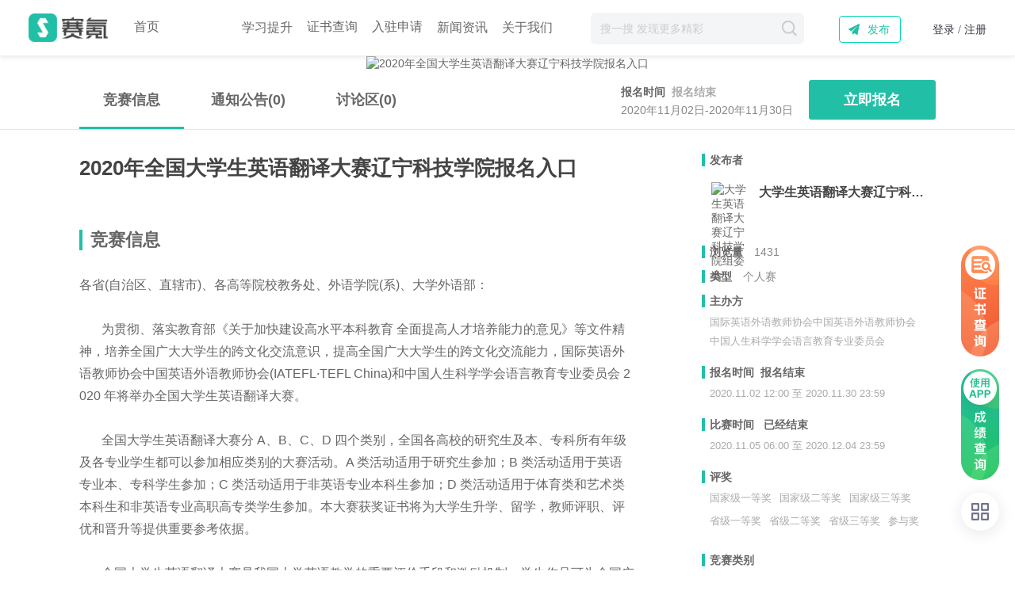

--- FILE ---
content_type: text/html; charset=UTF-8
request_url: https://www.saikr.com/netc/lnist/2020
body_size: 20818
content:
<!DOCTYPE html>
<!--[if lte IE 9]><html class="lt-ie10 lt-ie9" xmlns="http://www.w3.org/1999/xhtml"> <![endif]-->
<!--[if gt IE 9]><!--><html><!--<![endif]-->
<head>
    <meta http-equiv="Content-Type" content="text/html; charset=utf-8"/>
    <title>2020年全国大学生英语翻译大赛辽宁科技学院报名入口-大学生竞赛-赛氪</title>
    <meta name="keywords" content="2020年全国大学生英语翻译大赛辽宁科技学院报名入口,国际英语外语教师协会中国英语外语教师协会,中国人生科学学会语言教育专业委员会,大学生竞赛,竞赛报名系统,赛氪,大学生竞赛,大学生活动"/>
    <meta name="description" content="2020年全国大学生英语翻译大赛辽宁科技学院报名入口,主办方:国际英语外语教师协会中国英语外语教师协会,中国人生科学学会语言教育专业委员会,竞赛时间:,大学生竞赛活动社区-大学生竞赛活动社区"/>
    <meta http-equiv="X-UA-Compatible" content="IE=edge,chrome=1"/>
    <meta http-equiv="Access-Control-Allow-Origin" content="*" />
    <meta name="renderer" content="webkit">
    <link rel="Shortcut Icon" href="https://cdn3.saikr.com/img/favicon.ico?v=2025122302">
    <link rel="apple-touch-icon-precomposed" href="https://cdn3.saikr.com/img/icon57x57.png?v=2025122302">
    <link rel="apple-touch-icon-precomposed" sizes="72x72" href="https://cdn3.saikr.com/img/icon72x72.png?v=2025122302"><!-- ipad图标尺寸72x72-->
    <link rel="apple-touch-icon-precomposed" sizes="114x114" href="https://cdn3.saikr.com/img/icon114x114.png?v=2025122302"><!-- 对应retina屏的iPhone及iTouch图标尺寸114x114 -->
    <!-- <link rel="stylesheet" type="text/css" href="https://cdn3.saikr.com/css/top-4.9.6.2.min.css?v=2025122302"> -->
    <link rel="stylesheet" type="text/css" href="https://cdn3.saikr.com/css/top-6.22.2.css?v=2025122302"> <!--胜利修改顶部导航高度2024年06月11日14:33:13 -->
    <link rel="stylesheet" type="text/css" href="https://cdn3.saikr.com/css/searchhistory.css?v=2025122302">
    <link rel="stylesheet" type="text/css" href="https://cdn3.saikr.com/css/inprove-info.min.css?v=2025122302">
        <link rel="stylesheet" type="text/css" href="https://cdn3.saikr.com/css/comment-4.9.min.css?v=2025122302" >
        <link rel="stylesheet" type="text/css" href="https://cdn3.saikr.com/css/contest.info-4.9.4.min.css?v=2025122302" >
        <link rel="stylesheet" type="text/css" href="https://cdn3.saikr.com/css/share/share.min.css?v=2025122302" >
    	<script src="https://cdn3.saikr.com/js/jquery-1.10.2.min.js?v=2025122302"></script>
  <script src="https://cdn3.saikr.com/js/swiper.min.js?v=2025122302"></script>
    <script>
        window.WJ_STA_DOMAIN = "https://cdn3.saikr.com/";
        window.WJ_IMG_DOMAIN = "https://www.saikr.com/";
        window.WJ_WEB_DOMAIN = "https://www.saikr.com/";
    </script>
    <script>
        var _hmt = _hmt || [];
        (function() {
            var hm = document.createElement("script");
            hm.src = "https://hm.baidu.com/hm.js?f0ef5de4e57d9f0a06baad7f2e18ebb3";
            var s = document.getElementsByTagName("script")[0];
            s.parentNode.insertBefore(hm, s);
        })();
    </script>

</head>

<body data-spy="scroll" data-target="#eventDetailNavMain">
    <div style="display:none;position:absolute;left:0;top:0;">
        <img src="https://cdn3.saikr.com/img/wechat_share_icon.png?v=2025122302" id="weChatShareIcon">
    </div>
<!--body-wrap-->
<div class="body-wrap">
    <div class="body-main main-wrap v-4-2">
        <!--  首页广告条，用变量控制首页才显示广告条 -->
                <div class="nav" >
            <div class="common-box nav-main clearfix common-box1400">
                <div class="nav-l fl clear-fix" style="position: relative;">
                    <a href="https://www.saikr.com" class="lg-img fl" title="赛氪">赛氪</a>
                                        <div class="cp-head-link-box fl clearfix">
                        <a href="https://www.saikr.com" class="cp-head fl " title="首页">首页</a>
                        <!-- 学习中心 -->
                        <div class="header-btn-box special-item fl" style="width:auto;height:44px;margin:0;position: relative;">
                            <span class="cp-head picture-item  " style="margin: 0 0 0 18px;position: relative;top: -30px;"><a href="https://new.saikr.com/contests" style="color: #000;text-decoration: none;display: inline-block;width: 100%;height: 50px;">赛事中心</a></span>
                            <div class="header-btn-content">
                            <a href="https://new.saikr.com/contests" class="i-head fl " title="竞赛">竞赛</a>
                            <a href="https://event.saikr.com/event" class="i-head fl " title="活动">活动</a>
                            <a href="https://new.saikr.com/camp" class="i-head fl " title="实践+">实践+</a>
                            </div>
                        </div>
                         <!-- 学习中心 end -->
                       
                        <!-- <a href="https://www.saikr.com/meeting" class="cp-head navnew fl " title="会议">会议</a> -->
<!--                        <a href="--><!--/" class="cp-head fl navnew" title="游学">游学</a>-->
                        <div class="header-btn-box fl" style="width:auto;height:40px;margin:0;position: relative;">
                            <span class="cp-head " style="margin: 0 0 0 18px;">学习提升</span>
                            <div class="header-btn-content">
                                                                <a href="https://examzone.saikr.com/course/explore" class="i-head fl " title="课程">课程</a>
                                                                                                <a href="https://examzone.saikr.com/question/explore" class="i-head fl " title="题库">题库</a>
                                                                <a href="https://examzone.saikr.com/books" class="i-head fl " title="图书">图书</a>
                                <a href="https://www.saikr.com/practice" class="i-head fl " title="实习就业">实习就业</a>
                                <a href="https://www.wewinfuture.com/course" class="i-head fl" title="竞赛辅导">竞赛辅导</a>
                                <a href="https://www.wewinfuture.com/course?type=lunwenfudaofabiao" class="i-head fl" title="论文发表">论文发表</a>
                                <a href="https://www.wewinfuture.com/course?type=baoyanyewu" class="i-head fl" title="保研业务">保研业务</a>
                                <a href="https://www.wewinfuture.com/course?type=keyanxiangmu" class="i-head fl" title="科研项目">科研项目</a>
                            </div>
                        </div>
                        <a href="https://new.saikr.com/cert/query" class="cp-head fl " style="margin: 0 0 0 18px;" title="证书查询">证书查询</a>
                        <a href="https://www.saikr.com/for_inter" class="cp-head fl " title="入驻申请">入驻申请</a>
                        <!-- <a href="https://www.saikr.com/practice" class="cp-head fl " style="    margin-right: 30px;" title="实习">实习</a> -->
                        <!--<a href="https://www.saikr.com/downloads" class="cp-head fl" title="App下载">App下载</a>-->
                        <!--<a href="https://www.saikr.com/xiaozhao/tisiwi?1" class="cp-head fl " title="校招" target="_blank">校招</a>-->
                         <!-- 资讯 -->
                         <div  class="saikr-news-wrap" style="margin: 0 0px 0 18px;position: relative;float: left;">
                        <a href="https://news.saikr.com/news"  target="_blank" class="" style="font-size: 16px;padding-bottom: 5px;border-bottom: 3px solid transparent;line-height: 1;"  title="新闻资讯">新闻资讯</a>

                        <div class="news-container" >
                                <!-- 左侧区域 -->
                                <div class="news-left">
                                    <div class="news-title">
                                    <h2>最新资讯</h2>
                                    <a href="https://news.saikr.com/news" target="_blank" class="more-btn">查看更多</a>
                                    </div>
                                    <div class="news-list-big">
                                    <!-- 新闻Item 1 循环props.newsList 的前两条数据-->
                                                                                                                <a   class="big-news-item"   href="https://news.saikr.com/news/detail/1243" target="_blank">
                                        <img  src="https://publicqn.saikr.com/news/202601/12/rs69645184f25e49.736572491768182208269.png" alt="赛氪受邀出席第五届“讲好河南故事”外语演讲大赛决赛 见证新时代河南学子外语风采">
                                        <div class="big-news-content">
                                        <h3>赛氪受邀出席第五届“讲好河南故事”外语演讲大赛决赛 见证新时代河南学子外语风采</h3>
                                        <p>2025年1月10日下午，第五届“讲好河南故事”外语演讲大赛线下决赛在郑州航空工业管理学院东校区成功举办。</p>
                                        <span class="time">2026-01-10</span>
                                        </div>
                                    </a>
                                                                                                                                                    <a   class="big-news-item"   href="https://news.saikr.com/news/detail/1242" target="_blank">
                                        <img  src="https://publicqn.saikr.com/news/202601/09/rs6960bf29a70a85.296825721767948106027.jpeg" alt="北京市侨联领导赴赛氪总部考察调研 共商科技文化融合新篇章">
                                        <div class="big-news-content">
                                        <h3>北京市侨联领导赴赛氪总部考察调研 共商科技文化融合新篇章</h3>
                                        <p>近日，北京市侨联副主席兼秘书长李晓菲一行赴赛氪总部考察交流，围绕环球业务板块发展、机器人创新应用及未来合作可能性进行了深入调研。</p>
                                        <span class="time">2026-01-08</span>
                                        </div>
                                    </a>
                                                                                                                                                                                                                                                                                                                                                                                                                                                                                                        </div>
                                </div>

                                <!-- 右侧区域 -->
                                <div class="news-right">
                                    <div class="news-right-list">
                                                                                                                                                                                                                                                                        <div class="right-news-item">
                                        <a href="https://news.saikr.com/news/detail/1240" target="_blank">赛氪携手人工智能亮相“中西部外语翻译大赛百校巡回-西安外国语大学站”活动</a>
                                        <span>2026-01-06</span>
                                    </div>
                                                                                                                                                    <div class="right-news-item">
                                        <a href="https://news.saikr.com/news/detail/1238" target="_blank">中国科学院，机构调整！</a>
                                        <span>2026-01-03</span>
                                    </div>
                                                                                                                                                    <div class="right-news-item">
                                        <a href="https://news.saikr.com/news/detail/1237" target="_blank">2025机器人技能大赛在深圳圆满落幕 赛氪队代表参赛斩获奖项</a>
                                        <span>2025-12-30</span>
                                    </div>
                                                                                                                                                    <div class="right-news-item">
                                        <a href="https://news.saikr.com/news/detail/1236" target="_blank">赛氪支持中国国际科技促进会与吴忠市红寺堡区乡村振兴帮扶活动，启动“科技筑梦”新体验</a>
                                        <span>2025-12-29</span>
                                    </div>
                                                                                                                                                    <div class="right-news-item">
                                        <a href="https://news.saikr.com/news/detail/1239" target="_blank">北京生态修复学会2025年学术年会暨第七届首都生态大讲堂·年度会员代表大会及生态环境大赛颁奖典礼成功举办</a>
                                        <span>2025-12-27</span>
                                    </div>
                                                                                                            </div>
                                </div>
                         </div>
                                <!-- end -->
                        </div> 
                        <!-- /资讯 end -->
                         <!-- 关于我们 -->
                        <div class="header-btn-box fl" style="width:auto;height:40px;margin: 0 48px 0 0;;position: relative;">
                            <span class="cp-head " style="margin: 0 0 0 18px;">关于我们</span>
                            <div class="header-btn-content">
                            <a href="https://www.saikr.com/about" class="i-head fl " title="赛氪介绍">赛氪介绍</a>
                            <a href="https://www.saikr.com/for_bro" class="i-head fl " title="兄弟单位">兄弟单位</a>
                            <a href="https://www.saikr.com/downloads" class="i-head fl " title="APP下载">APP下载</a>
                            <a href="https://www.saikr.com/contact" class="i-head fl " title="联系我们">联系我们</a>
                            </div>
                        </div>
                         <!-- 关于我们 end -->

                    </div>
                                        <!-- 广告图-比如大英赛入口 -->
                     
                </div>
    <div class="nav-r clearfix fr">
        <div class="nav-con">
            <a href="https://www.saikr.com/login" class="register" rel="nofollow"> 登录 / 注册 </a>
        </div>
    </div>
    <!-- 0901 -->
    <div class="n-pub-btn-box fr">发布
        <div class="n-pub-tip">
            <a href="https://www.saikr.com/login" rel="nofollow" title="创建竞赛" class="item icon3">竞赛</a>
            <a href="https://www.saikr.com/login" rel="nofollow" title="发布活动" class="item icon4">活动</a>
            <!-- <a href="https://www.saikr.com/login" rel="nofollow" title="创起提问" class="item icon1">提问</a> -->
            <!-- <a href="https://www.saikr.com/login" rel="nofollow" title="发表文章" class="item icon2">文章</a> -->
        </div>
    </div>
    <!-- 0901 end -->
        <div class="n-user-box fl">
        <div class="nav-search-box js_search_box">
            <form action="https://www.saikr.com/search" method="get" class="banner-search-form" id="navSearchForm">
                <input data-lenovo='https://www.saikr.com/index/search/associate' data-geturl="https://www.saikr.com/index/search/hot_search" data-types="" type="text" autocomplete="off" placeholder="搜一搜 发现更多精彩" id="navSearchInp" class="banner-search-inp js_search_inp" name="search"
                                    >
                <input type="submit" class="common-icon v-4-9 banner-search-btn search_go" value="">
                <div class="search_drop abs opactity_search">
                    <div class="search_normal">
                        <!-- <div class="search_history dis_none_i">
                            <p class="history_p">
                            <span class="search_title">搜索历史</span>
                            <span class="search_clean"><i class="search_history_del"></i>清除历史</span>
                            </p>
                            <ul class="history_list history_record"></ul>
                        </div> -->

                        <div class="every_search">
                            <p class="every_p">
                            <span class="search_title">大家都在搜</span>
                            <img class="remen_icon" src="https://cdn3.saikr.com/img/search/remen_icon@2x.png?v=2025122302">
                            </p>
                            <ul class="history_list every_list">
                            </ul>
                        </div>
                </div>
                <div class="search_lenovo dis_none_i">
                    <ul class="lenovo_list" data-url="https://www.saikr.com/search">
                    </ul>
                    </div>
                </div>
            </form>
        </div>
    </div>
                </div>
        </div>
        <div class="common-pdt" ></div><style type="text/css">
    .nav{position:static;}
    .common-pdt{display:none;}
    body #img-pop-mask .close-pop-img {
        background:url(https://cdn3.saikr.com/img/close-pop-img.png?v=2025122302);
        background-size:100%;
        border:0;
        outline:0;
    }
    .title-mod{
        position:absolute;
        left:0;
        top:-75px;
        width:100%;
        height:75px;
        z-index:-1;
    }
    .sk-contest-share-btn{
        position:absolute;
        width:150px;
        height:44px;
        line-height:38px;
        top:39px;
        left:50%;
        margin-left:398px;
        z-index:1;
        background:url(https://cdn3.saikr.com/img/contest_share_icon_new.png?v=2025122302) no-repeat;
        background-size:100%;
        /* text-indent:30px; */
        font-size:18px;
        color:#fff;
    }
    .sk-contest-share-btn:hover{color:#fff;}
    .books-tip{
        display: inline-block;
        width: 128px;
        height: 56px;
        margin-top: 6px;
        margin-left: 20px;
        background:url(https://cdn3.saikr.com/img/books-tip2.png?v=2025122302) no-repeat;
        background-size: 100% 100%;
    }
    /* 悬浮窗样式 */
    .custom-float-popup-mask {
        position: fixed;
        left: 0; top: 0; right: 0; bottom: 0;
        background: rgba(0,0,0,0.35);
        z-index: 9999;
        display: none;
        justify-content: center;
        align-items: center;
    }
    .custom-float-popup {
        background: #fff;
        border-radius: 10px;
        box-shadow: 0 4px 24px rgba(0,0,0,0.18);
        padding: 0;
        position: relative;
        min-width: 320px;
        min-height: 180px;
        max-width: 90vw;
        max-height: 90vh;
        display: flex;
        flex-direction: column;
        align-items: center;
        justify-content: center;
        animation: popup-fadein .3s;
    }
    @keyframes popup-fadein {
        from { transform: scale(0.9); opacity: 0;}
        to { transform: scale(1); opacity: 1;}
    }
    .custom-float-popup-img {
        max-width: 400px;
        max-height: 60vh;
        border-radius: 8px;
        cursor: pointer;
        display: block;
    }
    .custom-float-popup-close {
        position: absolute;
        top: 8px;
        right: 8px;
        width: 32px;
        height: 32px;
        background: rgba(0,0,0,0.5);
        border-radius: 50%;
        color: #fff;
        font-size: 22px;
        border: none;
        outline: none;
        cursor: pointer;
        display: flex;
        align-items: center;
        justify-content: center;
        z-index: 2;
        transition: background 0.2s;
    }
    .custom-float-popup-close:hover {
        background: rgba(0,0,0,0.7);
    }
    .custom-float-popup-close[disabled] {
        opacity: 0.5;
        cursor: not-allowed;
        pointer-events: none;
    }
    /* 公告 */
    .sk-inform-list.notice-ul-height{
        max-height: 880px;
        overflow-y: auto;
    }
    .sk-inform-top{
        display:flex;
        align-items: center;
    }
    .sk-inform-list .inform-tit{
        font-weight: 800;
        margin-right: 10px;
        max-width: 100%;
        /* font-family: PingFang-SC-Heavy; */
        font-size: 18px;
        color: #262626;
        overflow: hidden;
        white-space: nowrap;
        -o-text-overflow: ellipsis;
        text-overflow: ellipsis;
        flex: 1;
    }

    .sk-inform-list .inform-tit.news{
        /* font-family: PingFangSC-Regular; */
        font-size: 16px;
        color: #262626;
        font-weight: 400;
        position: relative;
        display: flex;
        align-items: center;
    }
    .sk-inform-list .inform-tit.news:before{
        content:'';
        width:14px;
        height:14px;
        background:url(https://cdn3.saikr.com/img/news_icon@2x.png?v=2025122302) no-repeat;
        background-size:100% 100%;
        display: inline-block;
        margin-right: 5px;
    }
    .sk-inform-list .inform-tit.toTop:before{
        content:'';
        display: inline-block;
        margin-right: 5px;
        width:26px;
        height:14px;
        background:url('https://stam.saikr.com/img/about/detail/zhiding@2x.png') no-repeat;
        background-size: 100% 100%;
    }
    /* news_icon@2x.png */
    .sk-inform-list .para{
        /* font-family: PingFang-SC-Regular; */
        font-size: 13px;
        color: rgba(38,38,38,0.6);
        letter-spacing: 0;
        line-height: 20px;
        font-weight: 400;
        overflow: hidden;
        white-space: nowrap;
        -o-text-overflow: ellipsis;
        text-overflow: ellipsis;
    }
    .inform-time-new{
        /* font-family: PingFangSC-Regular; */
        font-size: 12px;
        color: #AAAAAA;
        letter-spacing: 0;
        font-weight: 400;
        margin-top:10px;
    }
    .sk-inform-list .item{
        padding:20px 0 0;
    }
    /* 新闻 */
    .sk-inform-list .sk-inform-top .inform-time{
        /* font-family: PingFangSC-Regular; */
        font-size: 12px;
        color: #AAAAAA;
        letter-spacing: 0;
        font-weight: 400;
        position: static;
    }
    .sk-inform-list.sk-news-list{
        max-height: 370px;
        overflow-y: auto;
    }
    .sk-news-list .item{
        padding: 0 5px 0 0;
        margin-bottom: 16px;
    }
    .sk-news-list .inform-tit.news{
        /* font-family: PingFangSC-Regular; */
        font-size: 16px;
        color: #262626;
        font-weight:300;
        display: block;
    }
    .zhuban-code-wrap{
        position: absolute;
        display:none;
        width: 1px;
        height: 1px;
        top: -53px;
        left: -21px;
    }
    .zhuban-code-box{
        background: #FFFFFF;
        border: 1px solid rgba(241,241,241,1);
        box-shadow: 0px 0px 10px 0px rgba(174,174,174,0.2);
        padding: 10px;
        display: inline-block;
        position: absolute;
        /* top: -55px;
        left: -180px; */
        top: -100%;
        right: 100%;

    }
    .zhuban-code-box::after{
        content:'';
        position: absolute;
        top: 70px;
        right:-9px;
        width:9px;
        height: 18px;
        background:url('https://cdn3.saikr.com/img/xiaosanjiao_icon@2x.png?v=2025122302') no-repeat;
        background-size:100% 100%;
        /* xiaosanjiao_icon@2x.png */
    }
    .new-event4-1-box-kefu:hover .zhuban-code-wrap{
        display: inline-block;
    }
    .event4-1-detail .event-title {
        display: -webkit-box;
        -webkit-box-orient: vertical;
        -webkit-line-clamp: 4;
        overflow: hidden;
    }
    .text-body{
        line-height: 28px;
        font-size: 16px;
    }

</style>

<!-- 广告推荐悬浮窗结构，图片和链接可自定义 start-->
<script src="https://cdn3.saikr.com/js/require/lib/contest.advert.js?v=2025122302"></script>
<!-- 广告推荐悬浮窗结构，图片和链接可自定义 end-->
<!-- 竞赛详情页 detail -->
<div class="sk-event4-1-detail-banner">
                <img src="https://publicqn.saikr.com/2020/11/03/contest5fa0d3d120d1c3.869094801604375579930.png?imageView2/2/w/2160" class="sk-event4-1-detail-img"
             alt="2020年全国大学生英语翻译大赛辽宁科技学院报名入口">
    </div>
<div class="sk-event-detail-nav" id="eventDetailNav">
    <div class="sk-event-detail-nav-main" id="eventDetailNavMain">
        <ul class="fl nav nav-tabs" role="tablist">
            <li class="item active">
                <!-- office考试45404 -->
                                    <a href="#detail">竞赛信息</a>
                            </li>
            <li class="item">
                <a href="#notice">通知公告(0)</a>
            </li>
                        <li  class="item">
                <a href="#discuss">讨论区(<span class="js_comment_count">0</span>)</a>
            </li>
<!--            --><!--                <li class="item">-->
<!--                    <a href="http://bdc.saikr.com/c/rl/--><!--">排行榜</a>-->
<!--                </li>-->
<!--            -->        </ul>
                <div class="fr event-detail-btn-box clearfix">

            <div class="fl event-detail-apply-info-box">
        <div class="item-status">
            报名时间&nbsp;
                            <em class="event-status-tip end">报名结束</em>
                    </div>
        <div class="item-time">
            2020年11月02日-2020年11月30日        </div>
    </div>
    
                          <!-- 按钮+小红点的样式 弹窗或者链接test-->
                                    <a href="/login"  class="fl sk-btn sk-btn-green" target="_blank">
                        立即报名                    </a>
                
                    
    </div>    </div>
</div>
<div class="sk-event4-1-box event4-1-detail clearfix num-0" >
    <div class="sidebar-a fl" id="eventDetailBox">
                    <h1 class="event-title" >2020年全国大学生英语翻译大赛辽宁科技学院报名入口</h1>
                <div class="event4-1-detail-box v-4-9">
            <div class="title-box" >
                <!-- Office 45679 45736 45673 45637 45415 45404 45459 -->
                                    <h3 class="title">竞赛信息</h3>
                                <div class="title-mod" id="detail"></div>
            </div>
            <div class="event4-1-detail-text-box text-body clearfix">
                                <p>各省(自治区、直辖市)、各高等院校教务处、外语学院(系)、大学外语部：</p>

<p>&nbsp;</p>

<p>&nbsp; &nbsp; &nbsp; &nbsp;为贯彻、落实教育部《关于加快建设高水平本科教育 全面提高人才培养能力的意见》等文件精神，培养全国广大大学生的跨文化交流意识，提高全国广大大学生的跨文化交流能力，国际英语外语教师协会中国英语外语教师协会(IATEFL&middot;TEFL China)和中国人生科学学会语言教育专业委员会 2020 年将举办全国大学生英语翻译大赛。</p>

<p>&nbsp;</p>

<p>&nbsp; &nbsp; &nbsp; &nbsp;全国大学生英语翻译大赛分 A、B、C、D 四个类别，全国各高校的研究生及本、专科所有年级及各专业学生都可以参加相应类别的大赛活动。A 类活动适用于研究生参加；B 类活动适用于英语专业本、专科学生参加；C 类活动适用于非英语专业本科生参加；D 类活动适用于体育类和艺术类本科生和非英语专业高职高专类学生参加。本大赛获奖证书将为大学生升学、留学，教师评职、评优和晋升等提供重要参考依据。</p>

<p>&nbsp;</p>

<p>&nbsp; &nbsp; &nbsp; &nbsp;全国大学生英语翻译大赛是我国大学英语教学的重要评价手段和激励机制。学生作品可为全国广大一线英语教师及教研员了解、掌握学生英语翻译水平提供必要的参考资料和数据，推动我国英语外语教学水平迈上一个新台阶。</p>

<p>&nbsp;</p>

<h3><strong>一、大赛宗旨与目的</strong></h3>

<p>&nbsp; &nbsp; &nbsp; &nbsp;翻译(英译汉和汉译英)是重要的语言技能，在中国，汉语在英语外语教学中起着非常 重要的作用。为培养全国大学生的跨文化交流意识，提高全国大学生的跨文化交流能力，为全国大学生英语的持久学习和发展提供巨大的动力，特举办全国大学生英语翻译大赛。</p>

<p>&nbsp;</p>

<h3><strong>二、组织领导</strong></h3>

<p>&nbsp; &nbsp; &nbsp; &nbsp;本大赛由国际英语外语教师协会中国英语外语教师协会、中国人生科学学会语言教育专业委员会主办，英语辅导报社和考试与评价杂志社承办，成立全国大学生英语翻译大赛组织委员会(以下简称全国翻译大赛组委会)。</p>

<p>&nbsp;</p>

<h3><strong>三、报名工作和活动方式</strong></h3>

<p>&nbsp; &nbsp; &nbsp; &nbsp;全国各高校的研究生及本、专科所有年级及各专业学生均可自愿报名参加此项活动。 参加活动方式：<br />
&nbsp; &nbsp; &nbsp; &nbsp;1. 以教研部门为单位统一组织报名参加活动。<br />
&nbsp; &nbsp; &nbsp; &nbsp;2. 以学校为单位统一组织报名参加活动。<br />
&nbsp; &nbsp; &nbsp; &nbsp;3. 以班级为单位统一组织报名参加活动。<br />
&nbsp; &nbsp; &nbsp; &nbsp;4. 以个人为单位报名参加活动。<br />
&nbsp; &nbsp; &nbsp; &nbsp;5. 坚持学生自愿报名参加活动的原则。本活动&ldquo;重在参与，面向全体&rdquo;，不得采取只选择部分&ldquo;尖子生&rdquo; 参加活动，而把大部分学生排除在外的做法。</p>

<p>&nbsp; &nbsp; &nbsp; &nbsp;参与同学可以直接在赛氪网站 <a href="http://www.saikr.com/netc/2020">www.saikr.com/netc/2020 </a>进行报名</p>

<p>&nbsp;</p>

<h3><strong>四、报名时间</strong></h3>

<p>&nbsp; &nbsp; &nbsp; &nbsp; 本活动从即日起开始宣传、发动，请各地区教研部门或组织教师及时向全国翻译大赛组委会汇总报名单，截止日期为 2020 年 11 月 30 日。</p>

<p>&nbsp; &nbsp; &nbsp; &nbsp; <span style="color:#ffb940"><strong>11月1日至11月30日</strong></span> 报名时间段，赛氪网站报名下载翻译试题，打印翻译用纸进行答题；</p>

<p>&nbsp; &nbsp; &nbsp; &nbsp; <span style="color:#ffb940"><strong>11月16日至12月4日</strong></span> 纸质版答卷邮寄时间，公布各高校负责人联系方式，提交纸质答卷至高校联系人处；公布组委会办公室邮寄地址，如果本校无负责人需要自己邮寄试题到组委会办公室。&nbsp;</p>

<p>&nbsp;</p>

<h3><strong>五、参赛须知</strong></h3>

<p><strong>1.参赛方式：</strong><br />
&nbsp; &nbsp; &nbsp; &nbsp;请参加大赛的师生在附件中自行下载打印翻译指导材料（附件 3）及专用翻译用纸（附件 4）（彩印黑白均可不影响成绩），并将翻译作品写在专用翻译用纸上，扫描电子版要求是PDF版（可以工整拍照粘贴到Word中再转为PDF）上传到赛氪网备份，并且将纸质版交给本校负责老师或负责志愿者（11月16日公布高校负责人联系方式，想参与竞聘高校负责人&amp;志愿者：<a href="https://www.saikr.com/act/2261">点击报名</a>）。</p>

<p><strong>2.作品要求：</strong></p>

<p>&nbsp; &nbsp; &nbsp; &nbsp;参赛作品严禁抄袭，必须由学生本人独立手写完成。译文要求忠实原文、用词准确、表 达完整、流畅;字迹工整、清楚，书法、格式和标点符号将计入总分。参赛作品请务必用钢笔、中性笔或碳素笔在专用翻译用纸(附件 4)上书写。</p>

<p>&nbsp; &nbsp; &nbsp; &nbsp;本次全国大学生英语翻译大赛由全国统一命题，即全国翻译大赛组委会办公室拟出翻译 题目初稿，由全国翻译大赛组委会组织中外英语语言专家和测试专家权威审定。成绩须在一 个月内评出，并向参加大赛的学校和学生公布。</p>

<p><strong>3.译文要求：</strong></p>

<p>&nbsp; &nbsp; &nbsp; &nbsp;本次大赛采取英汉、汉英互译的形式。请参赛者将附件中的四篇文章进行英汉、汉英互译(不集齐四篇者不予参评)。翻译稿要求参赛者用钢笔、圆珠笔或碳素笔写在专用翻译用纸上(见附件)。译文要求忠实原文、用词准确、表达完整、流畅；字迹工整、清楚，书法、格式和标点符号将计入总分。要求全部用快递邮寄或者交给本校负责人，可选填一名指导教师。</p>

<p>&nbsp;</p>

<h3><strong>六、成绩查询及奖励办法</strong></h3>

<p>&nbsp; &nbsp; &nbsp; &nbsp;成绩可在赛氪进行查询，请关注后续成绩发布通知。 全国一、二、三等奖获奖名单将在英语辅导社网站&nbsp;www.ecp.com.cn 公示。</p>

<p><strong>1.奖励等级：</strong></p>

<p>&nbsp; &nbsp; &nbsp; &nbsp;<strong>国家级奖项</strong>：本大赛评设三种全国奖励等级：一等奖、二等奖和三等奖，全部为师生同奖，另设优秀组织奖。</p>

<p>&nbsp; &nbsp; &nbsp; &nbsp;<strong>省级奖项</strong>：设省级一等奖、二等奖和三等奖，师生同奖。</p>

<p><strong>2. 获奖证书：</strong></p>

<p>&nbsp; &nbsp; &nbsp; &nbsp;获全国奖的师生由全国翻译大赛组委会颁发荣誉证书和获奖证书，并向其所在学校颁发荣誉证书。</p>

<p><strong>3. 获奖比例：</strong></p>

<p>&nbsp; &nbsp; &nbsp; &nbsp;2020 年全国大学生英语翻译大赛国家级获奖比例为参加活动人数的 100&permil;：</p>

<p>&nbsp; &nbsp; &nbsp; &nbsp;全国一等奖获奖比例为参加大赛人数的 10&permil;，</p>

<p>&nbsp; &nbsp; &nbsp; &nbsp;全国二等奖获奖比例为参加大赛人数的 40&permil;，</p>

<p>&nbsp; &nbsp; &nbsp; &nbsp;全国三等奖获奖比例为参加大赛人数的 50&permil;。</p>

<p>&nbsp; &nbsp; &nbsp; &nbsp;省级奖项比例由全国翻译大赛组委会根据学生参加大赛作品的质量评审决定约50%左右，所有完成答卷的学生都将获得参赛证明的证书。另设优秀组织奖，颁发给本大赛组织工作成绩突出的各级教研部门、学校和个人。</p>

<p><strong>4. 表彰形式：</strong></p>

<p>&nbsp; &nbsp; &nbsp; &nbsp;荣获全国一、二、三等奖的师生和学校将在《英语辅导报》、 《考试与评价》及英语辅导报社网站 www.ecp.com.cn 上宣传表彰。</p>

<p><strong>5. 刊物发表：</strong></p>

<p><strong>&nbsp; &nbsp; &nbsp; &nbsp;&nbsp;</strong>所参赛的获奖优秀作品将在《英语辅导报》和《考试与评价》等刊物上刊发。</p>

<p><strong>6. 书籍出版：</strong></p>

<p><strong>&nbsp; &nbsp; &nbsp; &nbsp;</strong>获全国一等奖的翻译作品将正式结集出版，指导教师赠送一册。</p>

<p><strong>7. 其他</strong>：</p>

<p>&nbsp; &nbsp; &nbsp; &nbsp;参加本大赛并获奖的大学生具备全国大学生最高英汉互译能力， 全国翻译大赛组委会将以适当形式发布表彰，并向上一级学校、全国各高等院校和港澳台及国外高校推荐，供其招生录取。本大赛的指导教师奖及优秀组织奖是评职、晋升和评优的重要依据。</p>

<p>&nbsp;</p>

<h3><strong>七、系列活动</strong></h3>

<p>&nbsp; &nbsp; &nbsp; &nbsp;1.&nbsp;英语辅导报社和考试与评价杂志社将为荣获全国一等奖的师生作品结集出版;</p>

<p>&nbsp; &nbsp; &nbsp; &nbsp;2. 凡在 2020 年全国大学生英语翻译大赛中获奖的学生均有机会报名参加 2021 年暑期将举办的<strong>全国大学生英语夏令营暨 2021 年全国大学生英语竞赛 (NECCS)全国总决赛</strong>，参加总决赛期间举办的第二十二届全国大学生英语演讲比赛、第二十二届全国大学生英语辩论赛和第十五届全国大学生英语风采大赛等高水平的英语综合能力测评，并可能成为 2021 年寒假期间为时三周的国际大学生英语研学活动幸运的一员，该活动主办单位提供全额奖学金。</p>

<p>&nbsp; &nbsp; &nbsp; &nbsp;请各参赛单位在接到本大赛的文件后，抓紧时间进行与本大赛相关的各项工 作，并将进展情况及时汇报给全国大学生英语翻译大赛组委会办公室。</p>

<p>&nbsp;</p>

<h3><strong>八、大赛费用</strong></h3>

<p>&nbsp; &nbsp; &nbsp; &nbsp;本大赛不收取任何报名费用，免费提供电子版翻译指导材料及专用翻译用纸，统一收取 39.00 元评审、证书工本及证书快递邮寄等费用。</p>

<p>&nbsp;</p>

<h3><strong>九、竞赛交流</strong></h3>

<p>联系QQ：3396845396</p>

<p>QQ交流群：1073301194</p>

<div style="text-align:center">
<figure class="image" style="display:inline-block"><img alt="" height="250" src="https://publicqn.saikr.com/2020/11/03/795_5fa134311a656.png" width="238" />
<figcaption><strong>扫码加入我们</strong></figcaption>
</figure>
</div>

<p>&nbsp;</p>
            </div>
        </div>
                    <div class="event4-1-detail-box event4-1-doc-box">
                <div class="title-box">
                    <h3 class="title f">附件下载</h3>
                </div>
                <div class="event4-1-detail-text-box">
                                            <div class="item" title="附件1：全国大学生英语翻译大赛通知.pdf">
                            附件1：全国大学生英语翻译大赛通知.pdf&nbsp;&nbsp;<a href="https://publicqn.saikr.com/2020/11/02/contest5f9fdee5a870f9.957093831604312885189.pdf?attname=附件1：全国大学生英语翻译大赛通知.pdf">点击下载<span
                                        class="common-icon v-4-6 item-download-icon"></span></a>
                        </div>
                                            <div class="item" title="附件2：大学组译文题目.pdf">
                            附件2：大学组译文题目.pdf&nbsp;&nbsp;<a href="https://publicqn.saikr.com/2020/11/02/contest5f9fdee5a870f9.957093831604312890060.pdf?attname=附件2：大学组译文题目.pdf">点击下载<span
                                        class="common-icon v-4-6 item-download-icon"></span></a>
                        </div>
                                            <div class="item" title="附件3：翻译指导.pdf">
                            附件3：翻译指导.pdf&nbsp;&nbsp;<a href="https://publicqn.saikr.com/2020/11/02/contest5f9fdee5a870f9.957093831604312896524.pdf?attname=附件3：翻译指导.pdf">点击下载<span
                                        class="common-icon v-4-6 item-download-icon"></span></a>
                        </div>
                                            <div class="item" title="附件4：翻译专用纸电子版.pdf">
                            附件4：翻译专用纸电子版.pdf&nbsp;&nbsp;<a href="https://publicqn.saikr.com/2020/11/02/contest5f9fdee5a870f9.957093831604312904210.pdf?attname=附件4：翻译专用纸电子版.pdf">点击下载<span
                                        class="common-icon v-4-6 item-download-icon"></span></a>
                        </div>
                                    </div>
            </div>
                <div class="event4-1-detail-box v-4-9">
            <div class="title-box" >
                <h3 class="title">通知公告(0)</h3>
                <div id="notice" class="title-mod"></div>
                            </div>
        </div>
        <div class="sk-cop-inform-box">
                            <div class="empty-page-box">
                    <p class="para">
                        暂时没有相关通知公告~
                    </p>
                </div>
                    </div>

        <!--新闻动态start-->
                <!---新闻动态end--->

        <div class="event4-1-detail-box v-4-9">
            <div class="title-box" >
                <h3 class="title">讨论区(<span class="js_comment_count">0</span>)</h3>
                <div class="title-mod" id="discuss"></div>
            </div>


            <div class="event4-1-detail-box event4-1-discuss">
                <div class="dis-max-hot-box comment-list">

                    <div class="dis-hot-comment-box">
                                                    <form class="js_emo_parent" action="/comment/ajaxAddContestComment" id="eventCommentForm">
                                <input type="hidden" name="c_id" value="40161">
                                <div class="text-oper-input-box">
                                    <div class="text-oper-input common-textarea">
                                        <label for="commentTextarea" class="text-lt">有想法？来和大家聊聊吧~</label>
                                        <textarea class="input-text js_content" id="eventCommentTextarea" name="content" data-rule-required="true" data-msg-required="请填写评论内容" data-rule-isLegalCharacter="true"></textarea>
                                    </div>
                                </div>
                                <div class="face-btn-box clearfix">
                                    <div class="emoji fl">
                                        <a href="javascript:;" class="js_emo">
                                            <i class="common-icon smile-face"></i>
                                        </a>
                                    </div>
                                    <div class="fr common-before-icon v-4-6 sk-inp-btn-arrow-box right big">
                                        <input type="submit" value="发表评论"
                                               class="common-icon v-4-6 sk-inp-btn-arrow discuss-sub-btn js-arrow-btn">
                                    </div>
                                </div>
                            </form>
                                                <div class="dis-hot-box">
                            <div class="o-turn-box clearfix">
                                <span class="o-turn-para fl"><span class="o-turn-data" id="eventCommentCount">0</span>个讨论 （ <a href="javascript:;" action-url="/comment/ajaxContestCommList?c_id=40161&page=1&sort=1" class="o-turn active js_comment_load_action" id="eventCommentDeBtn" action-cid="#deLoadMoreBtn" action-pid="#eventCommentList">按时间倒序</a>&nbsp;·&nbsp;<a href="javascript:;" class="o-turn js_comment_load_action" action-url="/comment/ajaxContestCommList?c_id=40161&page=1&sort=0" id="eventCommentAsBtn" action-cid="#asLoadMoreBtn" action-pid="#eventCommentList">按时间正序</a>）</span>
                                <a href="javascript:;" class="goto-comment fr isHide" id="commentToggle">
                                    <i class="common-icon edit-icon goto"></i>发表评论
                                </a>
                            </div>
                        </div>

                    </div>
                </div>

                <div class="reply-new-list" id="eventCommentList">
                </div>
                <div class="loading-img-box" id="loadingImgBox"></div>
                <div class="cp-show-more js_load_more_box hide">
                    <input type="button" class="cp-show-more-btn" value="点击查看更多..." id="asLoadMoreBtn" action-url="/comment/ajaxContestCommList?c_id=40161&sort=0">
                </div>
                <div class="cp-show-more js_load_more_box hide">
                    <input type="button" class="cp-show-more-btn" value="点击查看更多..." id="deLoadMoreBtn" action-url="/comment/ajaxContestCommList?c_id=40161&sort=1">
                </div>
                <div class="empty-page-box " id="emptyCommentTip">
                    <div class="empty-comment-img"></div>
                    <p class="para">
                        还木有评论，赶快抢个沙发！
                    </p>
                </div>
            </div>
        </div>
    </div>
    <!-- 右边栏位置 -->
    <div class="sidebar-b fr" id="eventSideBar">
            
    <div class="sk-event-summary-box">
      <!-- 客服--联系主办方 -->
                <!-- 客服end -->
        <div class="sidebar-b-con m-10">
            <div class="title-box">
                <h3 class="title">发布者</h3>
            </div>
            <div class="event-user-list-box">
                <div class="item clearfix">
                    <a href="/u/6484649" target="_blank" class="fl item-img-box"
                        title="大学生英语翻译大赛辽宁科技学院组委会">
                        <img src="https://publicqn.saikr.com/2017/02/08/name_avatar/589aae583210a.png?imageView2/1/w/96" alt="大学生英语翻译大赛辽宁科技学院组委会">
                    </a>
                    <dl class="fr item-info-box">
                        <dt class="clearfix">
                            <a href="/u/6484649" target="_blank" class="fl item-name"
                                title="大学生英语翻译大赛辽宁科技学院组委会">大学生英语翻译大赛辽宁科技学院组委会</a>
                        </dt>
<!--                        <dd class="item-desc" title="--><!--">-->
<!--                            --><!--                        </dd>-->
                    </dl>
                </div>
            </div>
        </div>
        <div class="sidebar-b-con m-15">
            <div class="title-box">
                <h3 class="title">
                    浏览量<span class="title-desc">1431</span>
                </h3>
            </div>
        </div>
        <!-- offic 不显示 -->
                <div class="sidebar-b-con m-15">
            <div class="title-box">
                <h3 class="title">
                    类型<span
                        class="title-desc">个人赛</span>
                </h3>
            </div>
        </div>
        <!-- <div class="sidebar-b-con m-15">
            <div class="title-box clearfix">
                <h3 class="title">
                    报名费
                                        <span class="title-desc">39元</span>
                                    </h3>
            </div>
        </div> -->
        <!-- <div class="sidebar-b-con m-15">
            <div class="title-box clearfix">
                <h3 class="title">
                    级别<span class="title-desc">
                                                国家级
                                            </span>
                </h3>
            </div>
        </div> -->
        <!-- <div class="sidebar-b-con m-15">
            <div class="title-box clearfix">
                <h3 class="title">
                    参赛对象<span class="title-desc">
                                                辽宁科技学院                                            </span>
                </h3>
            </div>
        </div> -->
                <div class="sidebar-b-con m-10">
            <div class="title-box">
                <h3 class="title">

                                        主办方                                    </h3>
            </div>
            <div class="new-event4-1-box">
                <ul class="new-event4-1-list">
                    <li class="new-event4-1-info-item clearfix">
                        <div class="info-content">
                            国际英语外语教师协会中国英语外语教师协会</div><div class="info-content">中国人生科学学会语言教育专业委员会                        </div>
                    </li>
                </ul>
            </div>
        </div>

            
                <!-- offic 不显示end -->
        <!-- 新增协办单位 -->
                <!-- 新增协办单位 end -->
                        <div class="sidebar-b-con m-10">
            <div class="title-box">
                <h3 class="title">报名时间&nbsp;
                                        报名结束
                    </h3>
            </div>
            <div class="new-event4-1-box">
                <ul class="new-event4-1-list">
                    <li class="new-event4-1-info-item clearfix">
                        <div class="info-content">
                            2020.11.02 12:00&nbsp;至&nbsp;2020.11.30 23:59                        </div>
                    </li>
                </ul>
            </div>
        </div>
                <!-- offic 不显示-->
                    <!--竞赛时间：没有隐藏竞赛时间 的条件下才显示该模块-->
                    <div class="sidebar-b-con m-10">
            <div class="title-box">
                <h3 class="title">
                                            比赛时间&nbsp;&nbsp;
                    
                                                                    已经结束
                                                            </h3>
            </div>
            <div class="new-event4-1-box">
                <ul class="new-event4-1-list">
                    <li class="new-event4-1-info-item clearfix">
                        <div class="info-content">
                                                            2020.11.05 06:00&nbsp;至&nbsp;2020.12.04 23:59                                                    </div>
                    </li>
                </ul>
            </div>
        </div>
                                                    <div class="sidebar-b-con m-10">
            <div class="title-box">
                <h3 class="title">评奖</h3>
            </div>
            <div class="new-event4-1-box">
                <ul class="new-event4-1-list">
                                        <li class="new-event4-1-info-item clearfix">
                        <div class="info-content clearfix">
                            <span
                                class="fl item-prize">国家级一等奖</span><span class="fl item-prize">国家级二等奖</span><span class="fl item-prize">国家级三等奖</span><span class="fl item-prize">省级一等奖</span><span class="fl item-prize">省级二等奖</span><span class="fl item-prize">省级三等奖</span><span class="fl item-prize">参与奖</span>
                        </div>
                    </li>
                                    </ul>
            </div>
        </div>
        
        <div class="sidebar-b-con m-10">
            <div class="title-box">
                <h3 class="title">
                                            竞赛类别
                                    </h3>
            </div>
            <div class="new-event4-1-box">
                <ul class="new-event4-1-list">
                    <li class="new-event4-1-info-item clearfix">
                        <div class="info-content clearfix">
                                                                                    <span class="fl item-prize">外语</span>
                                                                                </div>
                    </li>
                </ul>
            </div>
        </div>
        <div class="sidebar-b-con m-10">
            <div class="title-box">
                <h3 class="title">关注竞赛<span class="title-desc">关注后，有更新时会通知您</span></h3>
            </div>
            <div class="new-event4-1-list v4.9">
                <div class="new-event4-1-info-item event-detail-focus-box">
                                        <a class="common-after-icon v-4-6 common-focus-btn" href="/login">关注</a>
                                        <span class="title-desc"><em
                            class="js_follow_count">0</em>人已关注</span>
                </div>
            </div>
        </div>
            </div>

    <div class="sidebar-b-con m-10">
        <div class="title-box">
            <h3 class="title">分享</h3>
        </div>
        <div id="webshare" class="mt10"></div>
        <div class="new-event4-1-box event-weixin-box">
            <div class="new-event4-1-info-item clearfix">
                <div class="info-content clearfix">
                    https://www.saikr.com/netc/lnist/2020                    <div class="event-weixin-img-box">
                        <img src="/qrc/img?size=10&text=https%3A%2F%2Fwww.saikr.com%2Fraces%2F40161"
                            alt="2020年全国大学生英语翻译大赛辽宁科技学院报名入口">
                    </div>
                    <!--
                        https://www.saikr.com/vse/apmcm/2022
                        https://www.saikr.com/vse/comap/2023
                        https://www.saikr.com/vse/45445
                     -->
                                     </div>
            </div>
        </div>
    </div>
</div></div>
<!-- 队伍管理弹窗 -->
<div class="pop-team-manage pop-box pop-modal v-4-6 js_pop_modal" id="popTeamManage">
    <span class="common-icon pop-close js_pop_close"></span>
    <div class="pop-box-tit">队伍管理</div>
    <div class="pop-team-manage-box" id="popTeamManageBox"></div>
</div>



<script src="https://cdn3.saikr.com/js/jquery-1.10.2.min.js?v=2025122302"></script>
<script src="https://cdn3.saikr.com/js/bootstrap.min.js?v=2025122302"></script>
</div>
</div>
 <div class="footer-wrap v-4-2 v-6-22">
 <div class="saikrbj_pic   " ></div>
     <div class="footer other">
         <div class="common-box footer-box common-box1200">
             <div class="fl ft-info-box">
             <div class="ft-tit" title="关于赛氪">关于赛氪</div>
                 <ul class="ft-list">
                     <li class="item">
                         <a href="https://www.saikr.com/about" title="了解赛氪" target="_blank" rel="nofollow">了解赛氪</a>
                     </li>
                     <li class="item">
                         <a href="https://www.saikr.com/for_bro" title="兄弟单位" target="_blank" rel="nofollow">兄弟单位</a>
                     </li>
                     <li class="item">
                         <a href="https://www.saikr.com/joinus" title="加入我们" target="_blank" rel="nofollow">加入我们</a>
                     </li>
                     <li class="item">
                         <a href="https://www.saikr.com/contact" title="服务协议" target="_blank" rel="nofollow">联系我们</a>
                     </li>
                     <li class="item">
                         <a href="https://www.saikr.com/convention" title="平台竞赛公约" target="_blank" rel="nofollow">平台竞赛公约</a>
                     </li>
                    
                 </ul>
             </div>
             <div class="fl ft-info-box">
                 <div class="ft-tit" title="帮助中心">帮助中心</div>
                 <ul class="ft-list">
                     <li class="item">
                         <a href="https://www.saikr.com/help" title="常见问题" target="_blank" rel="nofollow">常见问题</a>
                     </li>
                     <li class="item">
                         <a href="https://www.saikr.com/products" title="产品介绍" target="_blank" rel="nofollow">产品介绍</a>
                     </li>
                     <!-- <li class="item">
                         <a href="https://www.saikr.com/vas" title="增值服务" target="_blank" rel="nofollow">增值服务</a>
                     </li> -->
                     <li class="item">
                         <a href="https://www.saikr.com/criterion" title="社区规范" target="_blank" rel="nofollow">社区规范</a>
                     </li>
                 </ul>
             </div>
             <div class="fl ft-info-box" style="width: 200px">
                 <div class="ft-tit" title="在线客服">在线客服</div>
                 <ul class="ft-list">
                     <!-- <li class="item">
                        官方客服QQ：<a href="https://wpa.qq.com/msgrd?v=3&uin=2563054446&site=qq&menu=yes">2563054446</a>
                     </li>
                     <li class="item">
                       官方QQ群：541975455
                     </li> -->
                     <li class="item pop weixin_service wximg">
                     官方客服微信：
                     </li>

                     <li class="item worktime">
                     工作时间：工作日 10:00-19:00
                     </li>
                 </ul>
             </div>
             <div class="fl ft-info-box" style="width: 240px">
                 <div class="ft-tit" title="商务合作" >商务合作</div>
                 <ul class="ft-list">
                 <li class="item pop weixin_service businessimg">
                     郑经理微信：
                     </li>
                     <li class="item pop weixin_service businessimg businessimg2">
                     邢经理微信：
                     </li>
                 </ul>
             </div>
             <div class="fr ft-info-box ft-info-box-code" style="width: 270px;">
                <div class="ft-tit" title="关注我们">关注我们</div>
                <div class="ewm_list ewm_list_service">
                    <div class="ewm_img ewm_service"></div>
                    <p>赛氪服务号</p>
                </div>
                <div class="ewm_list">
                    <div class="ewm_img ewm_app"></div>
                    <p>下载赛氪APP</p>
                </div>
            </div>

            <div class="ft-partners-box clearfix">
            <div class="ft-tit" style="min-width: 140px;">兄弟单位链接</div>
                 <div class="ft-partners-link-box">
                     <a href="https://www.wewinfuture.com/" target="_blank" title="优研升">优研升</a>
                     <a href="https://www.shenlanxueyuan.com/" target="_blank" title="深蓝学院">深蓝学院</a>
                     <a href="https://www.arborseek.com/" target="_blank" title="天树探界">天树探界</a>
                     <a href="https://www.huikr.com/" target="_blank" title="会氪">会氪</a>
                 </div>
             </div>

             <div class="ft-partners-box clearfix" style="padding-top: 21px;">
                 <div class="ft-tit">友情链接</div>
                 <div class="ft-partners-link-box">
                     <a href="https://developer.huawei.com/" target="_blank" title="华为开发者联盟">华为开发者联盟</a>
                     <a href="https://partner.huawei.com/university/webui_portal/#/home" target="_blank" title="华为人才发展中心">华为人才发展中心</a>
                     <a href="http://www.alibabagroup.com" target="_blank" title="阿里巴巴">阿里巴巴</a>
                     <a href="http://www.msra.cn" target="_blank" title="微软亚洲研究院">微软亚洲研究院</a>
                     <a href="http://click.aliyun.com/m/4719/" target="_blank" title="微软亚洲研究院">阿里云</a>
                     <a href="http://click.aliyun.com/m/6632/" target="_blank" title="云栖社区">云栖社区</a>
                     <a href="https://www.boe.com/" target="_blank" title="京东方">京东方</a>
                     <a href="http://www.ehualu.com/" target="_blank" title="易华录">易华录</a>
                     <a href="http://www.bett.org.cn/" target="_blank" title="全国商务外语翻译考试（BETT）">全国商务外语翻译考试（BETT）</a>
                     <a href="https://www.flrb.org.cn/" target="_blank" title="中国城商联外研分会（FLRB）">中国城商联外研分会（FLRB）</a>
                    <!--  <a href="http://www.coolpad.com" target="_blank" title="酷派">酷派</a>
                     <a href="http://www.le.com" target="_blank" title="乐视">乐视</a>
                     <a href="https://www.saikr.com/active/chenxingplan" target="_blank" title="晨星成长计划">晨星成长计划</a> -->
                     <!-- <a href="http://www.gizwits.com/" target="_blank" title="机智云">机智云</a> -->
                 </div>
             </div>

         </div>
     </div>
     <!-- 备案 footer_require -->
     <div class="ft-btm">
         <div class="common-box ft-btm-box">
             <div class="btn-con">
                 <span class="ft-paragraph">©<span id="nowYear"></span>赛氪<span class="s-4">|</span>环球赛乐（北京）科技有限公司</span>
                 <span><a href="https://beian.miit.gov.cn/" target="_blank" style="color: #555;">京ICP备14013810号-3</a><span class="s-4">|</span><a href="http://www.beian.gov.cn/portal/registerSystemInfo?recordcode=11011402054247" target="_blank" style="color: #555;"><img style="width: 16px;" src="https://cdn3.saikr.com/img/beian_pic.png?v=2025122302">&nbsp;京公网安备11011402054247号</a></span>
<!--                 <span><a href="https://beian.miit.gov.cn/" target="_blank" style="color: #555;">京ICP备14013810号-3</a></span>-->
             </div>
         </div>
     </div>
 </div>

   <!-- 右侧回到顶部 -->
   <!-- <a class="sly-ai-btn" href="https://gpt.saikr.cn/web/?tkdz" target="_blank">
   <img src="https://cdn3.saikr.com/img/ai_icon@2x.png?v=2025122302" alt="赛乐云AI">
   赛乐云AI</a> -->
<div class="to-top-box" id="toUpBox">
<!-- <a class="to-up-btn" href="https://gpt.saikr.cn/web/?tkdz" target="_blank">
<img src="https://cdn3.saikr.com/img/ai_icon@2x.png?v=25" alt="赛乐云AI"></a> -->
<a class="to-up-btn" href="https://new.saikr.com/cert/query" target="_blank">
<img src="https://cdn3.saikr.com/img/zhengshuchaxun@2x.png?v=2025122302" alt="证书查询"></a>
    <a href="/about/downloads" class="to-up-btn"><img src="https://cdn3.saikr.com/img/rfloat/chengjichaxun@2x.png?v=2025122302" alt="赛氪APP全新升级"><a>

    <a href="javascript:;" class="to-top-btn" id="toUp" title="返回顶部"></a>
        <!-- 广告条 -->
    <!-- <a href="https://www.saikr.com/act/3356" target="_blank"  style="display: block;width: 80px;height: 80px;background-image: url(https://cdn3.saikr.com/img/active/kxj/qixi.jpg?v=2025122302);background-size: 100%;margin-bottom: 10px;border-radius: 4px;"></a> -->

    <!-- <a href="javascript:;" target="_blank" class="common-icon-big to-feedback-btn" title="意见反馈"></a> -->

    <!-- <a href="/feedback" target="_blank" class="to-back-btn" title="意见反馈">反馈</a> -->

    <!-- <a href="/about/downloads" class="to-msite-btn" title="扫描下载赛氪APP">
        下载 -->
        <!-- <span class="weixin-box">
            <img src="https://cdn3.saikr.com/img/rfloat/appdown.png?v=2025122302" alt="扫描下载赛氪APP">
            <span class="weixin-txt">扫描下载赛氪APP<br>进群撩大神</span>
            <span class="arrow arrow-right boxL-cor"></span>
            <span class="arrow arrow-right boxL-cor boxL-cor2"></span>
        </span> -->
    <!-- </a> -->
    <a   href="/login"  class="to-cart-wrap" id="carWrap" style="display:none;">
        <!-- 购物车 footerrequire -->
        <div class="to-feedback-con">
            <i class="icon"></i>
            <!-- <span class="txt">购</span>
            <span class="txt">物</span>
            <span class="txt">车</span> -->
                    </div>
    </a>

    <div class="to-msite-btn to-msite-btn-2">
    <!-- 关注 -->
        <span class="weixin-box" style="margin-top: -42px;">
            <a href="/about/downloads" class="custom-sub-item green">
                <p class="title">下载赛氪APP</p>
                <p class="desc">参加有趣活动，获得赛程提醒</p>
                <p class="desc">分享大学生活，获得前辈指点</p>
            </a>
            <a href="/feedback" target="_blank" class="custom-sub-item orange">
                <p class="title">意见反馈</p>
                <p class="desc">产品建议、功能吐槽、使用问题…</p>
                <p class="desc">欢迎提出关于赛氪网的问题和建议 :)</p>
            </a>
            <div class="custom-sub-bottom">
                <div>
                    <img src="https://cdn3.saikr.com/img/rfloat/dingyuehao_pic@2x.png?v=2025122302" alt="微信公众号">
                    <div class="weixin-text">关注赛氪订阅号</div>
                </div>
                <div>
                    <img src="https://cdn3.saikr.com/img/rfloat/fuwuhao_pic@2x.png?v=2025122302" alt="微信服务号">
                    <div class="weixin-text">关注赛氪服务号</div>
                </div>
            </div>
            <!-- <img src="https://cdn3.saikr.com/img/rfloat/dingyuehao_pic@2x.png?v=2025122302" alt="微信公众号">
            <span class="weixin-txt">关注赛氪订阅号</span>
            <img src="https://cdn3.saikr.com/img/rfloat/fuwuhao_pic@2x.png?v=2025122302" alt="微信服务号">
            <span class="weixin-txt">关注赛氪服务号</span>
            <span class="arrow arrow-right boxL-cor" style="margin-top: 70px;"></span>
            <span class="arrow arrow-right boxL-cor boxL-cor2" style="margin-top: 69px;"></span> -->
        </span>
    </div>


</div>


    <!--百度推送-->
    <script>
    (function(){
        var bp = document.createElement('script');
        var curProtocol = window.location.protocol.split(':')[0];
        if (curProtocol === 'https') {
            bp.src = 'https://zz.bdstatic.com/linksubmit/push.js';
        }
        else {
            bp.src = 'http://push.zhanzhang.baidu.com/push.js';
        }
        var s = document.getElementsByTagName("script")[0];
        s.parentNode.insertBefore(bp, s);
    })();
    </script>



<!-- 兼容提示弹窗 -->
<div class="pop-box pop-modal compatible-pop-modal">
    <div class="pop-box-tit">温馨提示</div>
    <div class="pop-text-info-box">
        <p class="pop-info-tit">非常抱歉！本站不支持旧版本IE浏览器~~建议使用IE10/IE11/Chrome/Firefox/Safari等高级浏览器浏览。</p>
    </div>
</div>
<!--<div class="lg-mask compatible-mask"></div>-->
<!-- 兼容提示弹窗 END -->
<div class="lg-mask" id="popMask"></div>
<div class="lg-error-box v-4-3 v-4-6 js_pop_modal" id="ajaxMessageBox">
    <!-- <div class="lg-error-icon js-lg-error-icon"></div> -->
    <div class="lg-error-header">
        温馨提示
        <i class="common-icon lg-error-close js_pop_close"></i>
    </div>
    <div class="lg-error-con" id="ajaxMessage" style="
    padding: 0;
    height: 140px;
    /* color: #444; */
    font-size: 18px;
    width: 400px;
    text-align: center;">
    </div>
    <div class="js-noLoginTo" style="
    position: absolute;
    top: 130px;
    margin: 0 auto;
    align-items: center;
    justify-content: center;
    display: none;
    width: 400px;">
    <span>3秒后进入登录页</span>
    <!-- <a href="/login" target="_blank" style="color: #22bfa7;font-size: 14px;margin-left: 4px;">登录</a> -->
    </div>
</div>
<div id="promptMessageBox" class="pop-box pop-modal prompt-box v-4-3 js_pop_modal">
    <div class="pop-box-tit" id="promptMessageTitle">
        温馨提示
    </div>
    <div class="prompt-con">
        <div class="prompt-txt" id="promptMessage"></div>
        <div class="prompt-btn-box clearfix">
            <a class="fr sk-btn sk-btn-green prompt-btn" href="javascript:;" id="promptConfirmBtn">确定</a>
            <a class="fr sk-btn prompt-btn js_pop_close" href="javascript:;">取消</a>
        </div>
    </div>
</div>

 <!--用户交互提示弹窗-->
 <div class="sk-handle-message-pop" id="handleMessagePop"></div>
 <div class="pop-box pop-modal pop-feedback-modal js_pop_modal" id="popFeedBackModal">
     <span class="common-icon pop-close js_pop_close"></span>
     <div class="pop-box-tit">帮助与反馈</div>
     <div class="pop-feedback-box">
         <h3 class="pop-feedback-tit">热门问题</h3>
         <div class="pop-feedback-con">
             <div class="pop-feedback-q-list" id="popFeedBackList"></div>
         </div>
         <div class="pop-feedback-footer">
             <div class="item">查看<a href="https://www.saikr.com/help" class="item-link" target="_blank">更多问题&gt;&gt;</a></div>
             <div class="item">还没解决or用着不爽？来撩<a target="_blank" href="https://wpa.qq.com/msgrd?v=3&uin=2563054446&site=qq&menu=yes"><span class="item-link">赛赛&gt;&gt;</span></a>
             </div>
         </div>
     </div>
 </div>
 <button id="h5NoticeButton" style="display:none"></button>
 <section class="index-toolbox-dialog toolbox-common-wrap isHide">
    <div class="content">
        <a href="javascript:void(0);" class="close_icon js_toggle-toolbox" data-element="index-toolbox-dialog">关闭</a>
        <div class="info">
            <p class="title1">庆祝「国庆 75 周年」点亮纪念头像</p>
            <p class="title2">打开微信扫码参加活动</p>
            <div id="qrcode"></div>
            <!-- <p class="title3">支持微信扫码</p> -->
        </div>
    </div>
</section>

 <!-- toast提示 -->
 <div class="toastMessageBox" id="toastMessageBox"> </div>

<script src="https://cdn3.saikr.com/js/dist/layer-v3.1.1/layer/layer.js?v=2025122302"></script>
<script data-main="https://cdn3.saikr.com/js/require/main.min.js?v=2025122302" src="https://cdn3.saikr.com/js/require/require.js?v=2025122302"></script>
<script src="https://cdn3.saikr.com/js/qrcode.min.js?v=2025122302"></script>
<script src="https://cdn3.saikr.com/js/require/lib/topbar-4.9.js?v=2025122302"></script>
<script src="https://cdn3.saikr.com/js/dist/jqueryMarquee.js?v=2025122302"></script>
<script src="https://cdn3.saikr.com/js/require/lib/footer.min.js?v=2025122302"></script>
<script src="https://cdn3.saikr.com/js/require/lib/search.js?v=2025122302"></script>
<script src="https://cdn3.saikr.com/js/require/lib/lrScroll.js?v=2025122302"></script>
<!--<script src="--><!--"></script>-->
<!-- 姓名 /完善用户信息-->
    <script src="https://cdn3.saikr.com/js/require/lib/contest.img.pop.js?v=2025122302"></script>
    <script src="https://cdn3.saikr.com/js/require/lib/contest.info-4.9.4.min.js?v=2025122302"></script>
    <script src="https://cdn3.saikr.com/js/require/lib/contest.comment.js?v=2025122302"></script>
    <script src="https://cdn3.saikr.com/js/require/dist/highlight.pack.js?v=2025122302"></script>
    <script src="https://cdn3.saikr.com/js/wx_bind_bm.js?v=2025122302"></script>
    <script src="https://cdn3.saikr.com/js/share/jquery.share.min.js?v=2025122302"></script>
     <!-- {# 在线咨询自定义按钮  -->
 <!-- <div id="slxy-customer" >
    <div id="unreadNum">0</div>
    <div class="slxy-groups">
        <div class="slxy-groups__item" id="slxy-sales">
            <span class="widget__icon"></span>
            <span id="widgetBtnText">在线咨询</span>
        </div>
    </div>
</div>
<script type='text/javascript'>
   var slxyCustomer = document.getElementById('slxy-customer');
   slxyCustomer.onclick=function(){
        _MEIQIA('showPanel');
   };
    function unReadMsg(msg) {
        var text = '',
            num = 0;
        if (msg === 'hasBeenRead') { // 消息已被阅读
            num = 0;
        } else if (typeof(msg) === 'object') {
           var unreadNum = document.getElementById('unreadNum').innerHTML,
                lastMsg = msg[msg.length - 1];
            num = isNaN(+unreadNum) ? msg.length : +unreadNum + msg.length;
        }
        if(num>0){
			var msg_box=document.getElementById('unreadNum');
		        msg_box.style.display="block";
		}
        // 未读消息数量
        document.getElementById('unreadNum').innerHTML = num;
    }
    function unReadHidden(visibility) {
        if (visibility === 'visible') {
            console.log('聊天窗口处于显示状态');
			var msg_box=document.getElementById('unreadNum');
				msg_box.style.display="none"
        } else {
            console.log('聊天窗口处于隐藏状态');
        }
    }
     function showBtn() {
        $('#slxy-customer').show();
    }
    // 接入咨询
    (function (m, ei, q, i, a, j, s) {
        m[i] = m[i] || function () {
            (m[i].a = m[i].a || []).push(arguments)
        };
        j = ei.createElement(q),
            s = ei.getElementsByTagName(q)[0];
        j.async = true;
        j.charset = 'UTF-8';
        j.src = 'https://static.meiqia.com/dist/meiqia.js?_=t';
        s.parentNode.insertBefore(j, s);
    })(window, document, 'script', '_MEIQIA');
    _MEIQIA('entId', 183863);
    _MEIQIA('withoutBtn');
    _MEIQIA('getUnreadMsg', unReadMsg);
    _MEIQIA('getPanelVisibility', unReadHidden);
    _MEIQIA('allSet', showBtn);

</script>  -->

<script type='text/javascript'>
$(function(){
    setTimeout(() => {
        var loginBtn = $('.js-noLoginTo')
        var msgDom = $('#ajaxMessageBox')
        var msgTxt = $('#ajaxMessage')
        var msgIcon = $('.js-lg-error-icon')
        var popMaskDom = $('#popMask')

        // console.log(loginBtn, msgTxt)
        $(document).on('click', '.js_handle_action, .js-arrow-btn, .js_reply_submit, .js_sub_reply_submit',function(){
            // msgDom.css('display', 'none')

            setTimeout(() => {
                if(msgDom.css('display') == 'block' && msgTxt != '' && msgTxt.text().indexOf('登录')){

                    loginBtn.css('display', 'flex')
                    msgIcon.css('margin-top', '-10px')
                    // setTimeout(() => {
                    //     window.location.href = '/login'
                    // }, 3000);
                    // popMaskDom.css('display', 'none')
                    // window.location.href = '/login'
                    // window.open('/login')
                    var num = 3, timer = null
                    $('.js-noLoginTo span').text(`${num}秒后进入登录页`)
                    timer = setInterval(() => {
                        num --
                        if (num) {
                            $('.js-noLoginTo span').text(`${num}秒后进入登录页`)
                        } else {
                            num = 0
                            window.open('/login')
                            // $('.js-noLoginTo span').text("如果没有自动跳转，请点击")
                            popMaskDom.css('display', 'none')
                            msgDom.css('display', 'none')
                            loginBtn.css('display', 'none')
                            msgIcon.css('margin-top', '-27px')
                            msgTxt.text('')
                            clearInterval(timer)
                        }
                    }, 1000);
                }

                else {
                    msgDom.css('display', 'none')
                    loginBtn.css('display', 'none')
                    popMaskDom.css('display', 'none')
                    msgIcon.css('margin-top', '-27px')
                    msgTxt.text('')
                }
            }, 300);
        })
        $(document).on('click', '.js_pop_close', function(){
            msgDom.css('display', 'none')
            loginBtn.css('display', 'none')
            popMaskDom.css('display', 'none')
            msgIcon.css('margin-top', '-27px')
            msgTxt.text('')
        })

        // 首页工具箱弹窗toolbox js_toggle-toolbox
        $(document)
        .off("click", ".js_toggle-toolbox")
        .on("click", ".js_toggle-toolbox", function () {
          var _this = $(this);
          if (_this.attr("data-element")) {
            $("." + _this.attr("data-element")).toggleClass("isHide");
            $('#qrcode').html('');
            if (_this.attr("data-url")) {
            var qrcode = new QRCode(document.getElementById("qrcode"), {
              text: _this.attr("data-url"),
              width: 150,
              height: 150,
              colorDark : "#000000",
              colorLight : "#ffffff",
              correctLevel : QRCode.CorrectLevel.H
            });
            }
          }
        });

    }, 0);
    // 购物车显隐
    var $cartWrapDom = $("#carWrap")
    var currPathName = window.location.pathname
    if (currPathName.includes('/books') || currPathName.includes('/goods')) {
        $cartWrapDom[0].style.display = 'block';
    }



    // 用户信息完善弹窗
    if ($('#useImpoveInfoForm').length > 0) {
      require(['dist/sk.selectschool.min'],function(){
        selectSchoolAct();});
    }


})
</script>
 </body>
 </html>
<!-- <script>
    /* 代码高亮 */
    hljs.initHighlightingOnLoad();
    $(function(){
        $('body').scrollspy({ target: '#eventDetailNavMain' });
        $('[data-spy="scroll"]').each(function () {
            var $spy = $(this).scrollspy('refresh')
        });
    });
</script> -->
<script>
    /* 分享 */
    $('#webshare').share({sites: ['qzone', 'qq', 'weibo','wechat']});
</script>
<!-- <script type="text/javascript" charset="utf-8" src="https://cdn3.saikr.com/static/api/js/b/buttonLite.js?v=2025122302#style=-1"></script>
<script type="text/javascript" charset="utf-8" src="https://cdn3.saikr.com/static/api/js/b/bshareC2.js?v=2025122302"></script> -->


--- FILE ---
content_type: text/html; charset=UTF-8
request_url: https://www.saikr.com/comment/ajaxContestCommList?c_id=40161&page=1&sort=1
body_size: 1530
content:
{"code":0,"message":"Successful","data":{"list":"<!-- ajax请求的竞赛评论列表，返回给前端显示- -->\r\n\r\n<input type=\"hidden\" name=\"islast\" id=\"islast\" value=\"1\">","is_last":1}}

--- FILE ---
content_type: application/javascript
request_url: https://cdn3.saikr.com/js/require/lib/contest.advert.js?v=2025122302
body_size: 1348
content:
(function(){
    var countdown = document.getElementById('pc_close_time').value;
    var floatingWindow = document.getElementById('floating-window');
    var closeBtn = document.getElementById('close-btn');
    // 初始显示倒计时
    if(countdown>0){
        closeBtn.innerHTML = '<span class="close-x-text" style="font-size: 13px; color: #999; ">' + countdown + '秒后可关闭</span>';
    }

    closeBtn.classList.remove('enabled');
    var timer = setInterval(function(){
        countdown--;
        if(countdown > 0){
            closeBtn.innerHTML = '<span class="close-x-text" style="font-size: 13px; color: #999; ">' + countdown + '秒后可关闭</span>';
        } else {
            clearInterval(timer);
            // 用span包裹x，显示圆圈
            closeBtn.innerHTML = '<span class="close-x-circle"><span class="close-x-text" style="font-size: 16px;">×</span></span>';
            closeBtn.classList.add('enabled');
        }
    }, 1000);

    closeBtn.onclick = function(){
        if (closeBtn.classList.contains('enabled')) {
            floatingWindow.style.display = 'none';
            clearInterval(timer);
        }
    };

    // 新增：将悬浮窗定位到竞赛详情sk-event4-1-box的左侧，并且在网页缩放时保持距离不变
    function adjustFloatingWindow() {
        var fw = document.getElementById('floating-window');
        var footer = document.querySelector('footer, .footer, #footer, .other, #other');
        if (!fw) return;
        var defaultBottom = 80; // px
        var minGap = 30; // px

        // 获取竞赛详情盒子
        var eventBox = document.querySelector('.sk-event4-1-box');
        if (eventBox) {
            var boxRect = eventBox.getBoundingClientRect();
            var fwRect = fw.getBoundingClientRect();
            var scrollX = window.scrollX || window.pageXOffset || document.documentElement.scrollLeft;
            var scrollY = window.scrollY || window.pageYOffset || document.documentElement.scrollTop;

            // 计算缩放比例
            var zoom = 1;
            if (window.visualViewport) {
                zoom = window.visualViewport.scale || 1;
            } else {
                // fallback: 通过body宽度和window.innerWidth估算
                var body = document.body;
                if (body && body.style.zoom) {
                    zoom = parseFloat(body.style.zoom) || 1;
                }
            }

            // 期望的物理像素距离
            var desiredGap = 50; // px
            // 计算left时，除以缩放比例，保证视觉距离不变
            var fwWidth = fw.offsetWidth || 140;
            var left = (boxRect.left + scrollX - fwWidth - desiredGap) / zoom;

            // 如果left小于20，限制最小为20
            if (left < 20) left = 20;
            fw.style.left = left + 'px';
        } else {
            fw.style.left = '20px';
        }

        // 悬浮窗底部距离页面底部的距离
        var fwRect = fw.getBoundingClientRect();
        var winH = window.innerHeight || document.documentElement.clientHeight;
        var docH = document.documentElement.scrollHeight || document.body.scrollHeight;
        var scrollY = window.scrollY || window.pageYOffset || document.documentElement.scrollTop;
        var footerTop = null;
        var footerHeight = 0;

        // 查找footer或other
        if (footer) {
            var rect = footer.getBoundingClientRect();
            footerTop = rect.top + scrollY;
            footerHeight = rect.height;
        }

        // 如果footer存在且悬浮窗会覆盖footer，则调整bottom
        if (footer && (fwRect.bottom > rect.top)) {
            // 让悬浮窗底部距离footer上方30px
            var newBottom = (winH - rect.top) + minGap;
            fw.style.bottom = newBottom + 'px';
        } else {
            fw.style.bottom = defaultBottom + 'px';
        }
    }

    // 监听页面滚动、窗口变化和缩放
    window.addEventListener('scroll', adjustFloatingWindow);
    window.addEventListener('resize', adjustFloatingWindow);
    if (window.visualViewport) {
        window.visualViewport.addEventListener('resize', adjustFloatingWindow);
        window.visualViewport.addEventListener('scroll', adjustFloatingWindow);
    }
    // 初始执行一次
    setTimeout(adjustFloatingWindow, 100);

})();

--- FILE ---
content_type: application/javascript
request_url: https://cdn3.saikr.com/js/qrcode.min.js?v=2025122302
body_size: 8444
content:
var QRCode;
!(function () {
  function a(a) {
    (this.mode = c.MODE_8BIT_BYTE), (this.data = a), (this.parsedData = []);
    for (var b = [], d = 0, e = this.data.length; e > d; d++) {
      var f = this.data.charCodeAt(d);
      f > 65536
        ? ((b[0] = 240 | ((1835008 & f) >>> 18)),
          (b[1] = 128 | ((258048 & f) >>> 12)),
          (b[2] = 128 | ((4032 & f) >>> 6)),
          (b[3] = 128 | (63 & f)))
        : f > 2048
        ? ((b[0] = 224 | ((61440 & f) >>> 12)),
          (b[1] = 128 | ((4032 & f) >>> 6)),
          (b[2] = 128 | (63 & f)))
        : f > 128
        ? ((b[0] = 192 | ((1984 & f) >>> 6)), (b[1] = 128 | (63 & f)))
        : (b[0] = f),
        (this.parsedData = this.parsedData.concat(b));
    }
    this.parsedData.length != this.data.length &&
      (this.parsedData.unshift(191),
      this.parsedData.unshift(187),
      this.parsedData.unshift(239));
  }
  function b(a, b) {
    (this.typeNumber = a),
      (this.errorCorrectLevel = b),
      (this.modules = null),
      (this.moduleCount = 0),
      (this.dataCache = null),
      (this.dataList = []);
  }
  function i(a, b) {
    if (void 0 == a.length) throw new Error(a.length + "/" + b);
    for (var c = 0; c < a.length && 0 == a[c]; ) c++;
    this.num = new Array(a.length - c + b);
    for (var d = 0; d < a.length - c; d++) this.num[d] = a[d + c];
  }
  function j(a, b) {
    (this.totalCount = a), (this.dataCount = b);
  }
  function k() {
    (this.buffer = []), (this.length = 0);
  }
  function m() {
    return "undefined" != typeof CanvasRenderingContext2D;
  }
  function n() {
    var a = !1,
      b = navigator.userAgent;
    return (
      /android/i.test(b) &&
        ((a = !0),
        (aMat = b.toString().match(/android ([0-9]\.[0-9])/i)),
        aMat && aMat[1] && (a = parseFloat(aMat[1]))),
      a
    );
  }
  function r(a, b) {
    for (var c = 1, e = s(a), f = 0, g = l.length; g >= f; f++) {
      var h = 0;
      switch (b) {
        case d.L:
          h = l[f][0];
          break;
        case d.M:
          h = l[f][1];
          break;
        case d.Q:
          h = l[f][2];
          break;
        case d.H:
          h = l[f][3];
      }
      if (h >= e) break;
      c++;
    }
    if (c > l.length) throw new Error("Too long data");
    return c;
  }
  function s(a) {
    var b = encodeURI(a)
      .toString()
      .replace(/\%[0-9a-fA-F]{2}/g, "a");
    return b.length + (b.length != a ? 3 : 0);
  }
  (a.prototype = {
    getLength: function () {
      return this.parsedData.length;
    },
    write: function (a) {
      for (var b = 0, c = this.parsedData.length; c > b; b++)
        a.put(this.parsedData[b], 8);
    },
  }),
    (b.prototype = {
      addData: function (b) {
        var c = new a(b);
        this.dataList.push(c), (this.dataCache = null);
      },
      isDark: function (a, b) {
        if (0 > a || this.moduleCount <= a || 0 > b || this.moduleCount <= b)
          throw new Error(a + "," + b);
        return this.modules[a][b];
      },
      getModuleCount: function () {
        return this.moduleCount;
      },
      make: function () {
        this.makeImpl(!1, this.getBestMaskPattern());
      },
      makeImpl: function (a, c) {
        (this.moduleCount = 4 * this.typeNumber + 17),
          (this.modules = new Array(this.moduleCount));
        for (var d = 0; d < this.moduleCount; d++) {
          this.modules[d] = new Array(this.moduleCount);
          for (var e = 0; e < this.moduleCount; e++) this.modules[d][e] = null;
        }
        this.setupPositionProbePattern(0, 0),
          this.setupPositionProbePattern(this.moduleCount - 7, 0),
          this.setupPositionProbePattern(0, this.moduleCount - 7),
          this.setupPositionAdjustPattern(),
          this.setupTimingPattern(),
          this.setupTypeInfo(a, c),
          this.typeNumber >= 7 && this.setupTypeNumber(a),
          null == this.dataCache &&
            (this.dataCache = b.createData(
              this.typeNumber,
              this.errorCorrectLevel,
              this.dataList
            )),
          this.mapData(this.dataCache, c);
      },
      setupPositionProbePattern: function (a, b) {
        for (var c = -1; 7 >= c; c++)
          if (!(-1 >= a + c || this.moduleCount <= a + c))
            for (var d = -1; 7 >= d; d++)
              -1 >= b + d ||
                this.moduleCount <= b + d ||
                (this.modules[a + c][b + d] =
                  (c >= 0 && 6 >= c && (0 == d || 6 == d)) ||
                  (d >= 0 && 6 >= d && (0 == c || 6 == c)) ||
                  (c >= 2 && 4 >= c && d >= 2 && 4 >= d)
                    ? !0
                    : !1);
      },
      getBestMaskPattern: function () {
        for (var a = 0, b = 0, c = 0; 8 > c; c++) {
          this.makeImpl(!0, c);
          var d = f.getLostPoint(this);
          (0 == c || a > d) && ((a = d), (b = c));
        }
        return b;
      },
      createMovieClip: function (a, b, c) {
        var d = a.createEmptyMovieClip(b, c),
          e = 1;
        this.make();
        for (var f = 0; f < this.modules.length; f++)
          for (var g = f * e, h = 0; h < this.modules[f].length; h++) {
            var i = h * e,
              j = this.modules[f][h];
            j &&
              (d.beginFill(0, 100),
              d.moveTo(i, g),
              d.lineTo(i + e, g),
              d.lineTo(i + e, g + e),
              d.lineTo(i, g + e),
              d.endFill());
          }
        return d;
      },
      setupTimingPattern: function () {
        for (var a = 8; a < this.moduleCount - 8; a++)
          null == this.modules[a][6] && (this.modules[a][6] = 0 == a % 2);
        for (var b = 8; b < this.moduleCount - 8; b++)
          null == this.modules[6][b] && (this.modules[6][b] = 0 == b % 2);
      },
      setupPositionAdjustPattern: function () {
        for (
          var a = f.getPatternPosition(this.typeNumber), b = 0;
          b < a.length;
          b++
        )
          for (var c = 0; c < a.length; c++) {
            var d = a[b],
              e = a[c];
            if (null == this.modules[d][e])
              for (var g = -2; 2 >= g; g++)
                for (var h = -2; 2 >= h; h++)
                  this.modules[d + g][e + h] =
                    -2 == g || 2 == g || -2 == h || 2 == h || (0 == g && 0 == h)
                      ? !0
                      : !1;
          }
      },
      setupTypeNumber: function (a) {
        for (var b = f.getBCHTypeNumber(this.typeNumber), c = 0; 18 > c; c++) {
          var d = !a && 1 == (1 & (b >> c));
          this.modules[Math.floor(c / 3)][
            (c % 3) + this.moduleCount - 8 - 3
          ] = d;
        }
        for (var c = 0; 18 > c; c++) {
          var d = !a && 1 == (1 & (b >> c));
          this.modules[(c % 3) + this.moduleCount - 8 - 3][
            Math.floor(c / 3)
          ] = d;
        }
      },
      setupTypeInfo: function (a, b) {
        for (
          var c = (this.errorCorrectLevel << 3) | b,
            d = f.getBCHTypeInfo(c),
            e = 0;
          15 > e;
          e++
        ) {
          var g = !a && 1 == (1 & (d >> e));
          6 > e
            ? (this.modules[e][8] = g)
            : 8 > e
            ? (this.modules[e + 1][8] = g)
            : (this.modules[this.moduleCount - 15 + e][8] = g);
        }
        for (var e = 0; 15 > e; e++) {
          var g = !a && 1 == (1 & (d >> e));
          8 > e
            ? (this.modules[8][this.moduleCount - e - 1] = g)
            : 9 > e
            ? (this.modules[8][15 - e - 1 + 1] = g)
            : (this.modules[8][15 - e - 1] = g);
        }
        this.modules[this.moduleCount - 8][8] = !a;
      },
      mapData: function (a, b) {
        for (
          var c = -1,
            d = this.moduleCount - 1,
            e = 7,
            g = 0,
            h = this.moduleCount - 1;
          h > 0;
          h -= 2
        )
          for (6 == h && h--; ; ) {
            for (var i = 0; 2 > i; i++)
              if (null == this.modules[d][h - i]) {
                var j = !1;
                g < a.length && (j = 1 == (1 & (a[g] >>> e)));
                var k = f.getMask(b, d, h - i);
                k && (j = !j),
                  (this.modules[d][h - i] = j),
                  e--,
                  -1 == e && (g++, (e = 7));
              }
            if (((d += c), 0 > d || this.moduleCount <= d)) {
              (d -= c), (c = -c);
              break;
            }
          }
      },
    }),
    (b.PAD0 = 236),
    (b.PAD1 = 17),
    (b.createData = function (a, c, d) {
      for (var e = j.getRSBlocks(a, c), g = new k(), h = 0; h < d.length; h++) {
        var i = d[h];
        g.put(i.mode, 4),
          g.put(i.getLength(), f.getLengthInBits(i.mode, a)),
          i.write(g);
      }
      for (var l = 0, h = 0; h < e.length; h++) l += e[h].dataCount;
      if (g.getLengthInBits() > 8 * l)
        throw new Error(
          "code length overflow. (" + g.getLengthInBits() + ">" + 8 * l + ")"
        );
      for (
        g.getLengthInBits() + 4 <= 8 * l && g.put(0, 4);
        0 != g.getLengthInBits() % 8;

      )
        g.putBit(!1);
      for (;;) {
        if (g.getLengthInBits() >= 8 * l) break;
        if ((g.put(b.PAD0, 8), g.getLengthInBits() >= 8 * l)) break;
        g.put(b.PAD1, 8);
      }
      return b.createBytes(g, e);
    }),
    (b.createBytes = function (a, b) {
      for (
        var c = 0,
          d = 0,
          e = 0,
          g = new Array(b.length),
          h = new Array(b.length),
          j = 0;
        j < b.length;
        j++
      ) {
        var k = b[j].dataCount,
          l = b[j].totalCount - k;
        (d = Math.max(d, k)), (e = Math.max(e, l)), (g[j] = new Array(k));
        for (var m = 0; m < g[j].length; m++) g[j][m] = 255 & a.buffer[m + c];
        c += k;
        var n = f.getErrorCorrectPolynomial(l),
          o = new i(g[j], n.getLength() - 1),
          p = o.mod(n);
        h[j] = new Array(n.getLength() - 1);
        for (var m = 0; m < h[j].length; m++) {
          var q = m + p.getLength() - h[j].length;
          h[j][m] = q >= 0 ? p.get(q) : 0;
        }
      }
      for (var r = 0, m = 0; m < b.length; m++) r += b[m].totalCount;
      for (var s = new Array(r), t = 0, m = 0; d > m; m++)
        for (var j = 0; j < b.length; j++)
          m < g[j].length && (s[t++] = g[j][m]);
      for (var m = 0; e > m; m++)
        for (var j = 0; j < b.length; j++)
          m < h[j].length && (s[t++] = h[j][m]);
      return s;
    });
  for (
    var c = {
        MODE_NUMBER: 1,
        MODE_ALPHA_NUM: 2,
        MODE_8BIT_BYTE: 4,
        MODE_KANJI: 8,
      },
      d = { L: 1, M: 0, Q: 3, H: 2 },
      e = {
        PATTERN000: 0,
        PATTERN001: 1,
        PATTERN010: 2,
        PATTERN011: 3,
        PATTERN100: 4,
        PATTERN101: 5,
        PATTERN110: 6,
        PATTERN111: 7,
      },
      f = {
        PATTERN_POSITION_TABLE: [
          [],
          [6, 18],
          [6, 22],
          [6, 26],
          [6, 30],
          [6, 34],
          [6, 22, 38],
          [6, 24, 42],
          [6, 26, 46],
          [6, 28, 50],
          [6, 30, 54],
          [6, 32, 58],
          [6, 34, 62],
          [6, 26, 46, 66],
          [6, 26, 48, 70],
          [6, 26, 50, 74],
          [6, 30, 54, 78],
          [6, 30, 56, 82],
          [6, 30, 58, 86],
          [6, 34, 62, 90],
          [6, 28, 50, 72, 94],
          [6, 26, 50, 74, 98],
          [6, 30, 54, 78, 102],
          [6, 28, 54, 80, 106],
          [6, 32, 58, 84, 110],
          [6, 30, 58, 86, 114],
          [6, 34, 62, 90, 118],
          [6, 26, 50, 74, 98, 122],
          [6, 30, 54, 78, 102, 126],
          [6, 26, 52, 78, 104, 130],
          [6, 30, 56, 82, 108, 134],
          [6, 34, 60, 86, 112, 138],
          [6, 30, 58, 86, 114, 142],
          [6, 34, 62, 90, 118, 146],
          [6, 30, 54, 78, 102, 126, 150],
          [6, 24, 50, 76, 102, 128, 154],
          [6, 28, 54, 80, 106, 132, 158],
          [6, 32, 58, 84, 110, 136, 162],
          [6, 26, 54, 82, 110, 138, 166],
          [6, 30, 58, 86, 114, 142, 170],
        ],
        G15: 1335,
        G18: 7973,
        G15_MASK: 21522,
        getBCHTypeInfo: function (a) {
          for (var b = a << 10; f.getBCHDigit(b) - f.getBCHDigit(f.G15) >= 0; )
            b ^= f.G15 << (f.getBCHDigit(b) - f.getBCHDigit(f.G15));
          return ((a << 10) | b) ^ f.G15_MASK;
        },
        getBCHTypeNumber: function (a) {
          for (var b = a << 12; f.getBCHDigit(b) - f.getBCHDigit(f.G18) >= 0; )
            b ^= f.G18 << (f.getBCHDigit(b) - f.getBCHDigit(f.G18));
          return (a << 12) | b;
        },
        getBCHDigit: function (a) {
          for (var b = 0; 0 != a; ) b++, (a >>>= 1);
          return b;
        },
        getPatternPosition: function (a) {
          return f.PATTERN_POSITION_TABLE[a - 1];
        },
        getMask: function (a, b, c) {
          switch (a) {
            case e.PATTERN000:
              return 0 == (b + c) % 2;
            case e.PATTERN001:
              return 0 == b % 2;
            case e.PATTERN010:
              return 0 == c % 3;
            case e.PATTERN011:
              return 0 == (b + c) % 3;
            case e.PATTERN100:
              return 0 == (Math.floor(b / 2) + Math.floor(c / 3)) % 2;
            case e.PATTERN101:
              return 0 == ((b * c) % 2) + ((b * c) % 3);
            case e.PATTERN110:
              return 0 == (((b * c) % 2) + ((b * c) % 3)) % 2;
            case e.PATTERN111:
              return 0 == (((b * c) % 3) + ((b + c) % 2)) % 2;
            default:
              throw new Error("bad maskPattern:" + a);
          }
        },
        getErrorCorrectPolynomial: function (a) {
          for (var b = new i([1], 0), c = 0; a > c; c++)
            b = b.multiply(new i([1, g.gexp(c)], 0));
          return b;
        },
        getLengthInBits: function (a, b) {
          if (b >= 1 && 10 > b)
            switch (a) {
              case c.MODE_NUMBER:
                return 10;
              case c.MODE_ALPHA_NUM:
                return 9;
              case c.MODE_8BIT_BYTE:
                return 8;
              case c.MODE_KANJI:
                return 8;
              default:
                throw new Error("mode:" + a);
            }
          else if (27 > b)
            switch (a) {
              case c.MODE_NUMBER:
                return 12;
              case c.MODE_ALPHA_NUM:
                return 11;
              case c.MODE_8BIT_BYTE:
                return 16;
              case c.MODE_KANJI:
                return 10;
              default:
                throw new Error("mode:" + a);
            }
          else {
            if (!(41 > b)) throw new Error("type:" + b);
            switch (a) {
              case c.MODE_NUMBER:
                return 14;
              case c.MODE_ALPHA_NUM:
                return 13;
              case c.MODE_8BIT_BYTE:
                return 16;
              case c.MODE_KANJI:
                return 12;
              default:
                throw new Error("mode:" + a);
            }
          }
        },
        getLostPoint: function (a) {
          for (var b = a.getModuleCount(), c = 0, d = 0; b > d; d++)
            for (var e = 0; b > e; e++) {
              for (var f = 0, g = a.isDark(d, e), h = -1; 1 >= h; h++)
                if (!(0 > d + h || d + h >= b))
                  for (var i = -1; 1 >= i; i++)
                    0 > e + i ||
                      e + i >= b ||
                      ((0 != h || 0 != i) &&
                        g == a.isDark(d + h, e + i) &&
                        f++);
              f > 5 && (c += 3 + f - 5);
            }
          for (var d = 0; b - 1 > d; d++)
            for (var e = 0; b - 1 > e; e++) {
              var j = 0;
              a.isDark(d, e) && j++,
                a.isDark(d + 1, e) && j++,
                a.isDark(d, e + 1) && j++,
                a.isDark(d + 1, e + 1) && j++,
                (0 == j || 4 == j) && (c += 3);
            }
          for (var d = 0; b > d; d++)
            for (var e = 0; b - 6 > e; e++)
              a.isDark(d, e) &&
                !a.isDark(d, e + 1) &&
                a.isDark(d, e + 2) &&
                a.isDark(d, e + 3) &&
                a.isDark(d, e + 4) &&
                !a.isDark(d, e + 5) &&
                a.isDark(d, e + 6) &&
                (c += 40);
          for (var e = 0; b > e; e++)
            for (var d = 0; b - 6 > d; d++)
              a.isDark(d, e) &&
                !a.isDark(d + 1, e) &&
                a.isDark(d + 2, e) &&
                a.isDark(d + 3, e) &&
                a.isDark(d + 4, e) &&
                !a.isDark(d + 5, e) &&
                a.isDark(d + 6, e) &&
                (c += 40);
          for (var k = 0, e = 0; b > e; e++)
            for (var d = 0; b > d; d++) a.isDark(d, e) && k++;
          var l = Math.abs((100 * k) / b / b - 50) / 5;
          return (c += 10 * l);
        },
      },
      g = {
        glog: function (a) {
          if (1 > a) throw new Error("glog(" + a + ")");
          return g.LOG_TABLE[a];
        },
        gexp: function (a) {
          for (; 0 > a; ) a += 255;
          for (; a >= 256; ) a -= 255;
          return g.EXP_TABLE[a];
        },
        EXP_TABLE: new Array(256),
        LOG_TABLE: new Array(256),
      },
      h = 0;
    8 > h;
    h++
  )
    g.EXP_TABLE[h] = 1 << h;
  for (var h = 8; 256 > h; h++)
    g.EXP_TABLE[h] =
      g.EXP_TABLE[h - 4] ^
      g.EXP_TABLE[h - 5] ^
      g.EXP_TABLE[h - 6] ^
      g.EXP_TABLE[h - 8];
  for (var h = 0; 255 > h; h++) g.LOG_TABLE[g.EXP_TABLE[h]] = h;
  (i.prototype = {
    get: function (a) {
      return this.num[a];
    },
    getLength: function () {
      return this.num.length;
    },
    multiply: function (a) {
      for (
        var b = new Array(this.getLength() + a.getLength() - 1), c = 0;
        c < this.getLength();
        c++
      )
        for (var d = 0; d < a.getLength(); d++)
          b[c + d] ^= g.gexp(g.glog(this.get(c)) + g.glog(a.get(d)));
      return new i(b, 0);
    },
    mod: function (a) {
      if (this.getLength() - a.getLength() < 0) return this;
      for (
        var b = g.glog(this.get(0)) - g.glog(a.get(0)),
          c = new Array(this.getLength()),
          d = 0;
        d < this.getLength();
        d++
      )
        c[d] = this.get(d);
      for (var d = 0; d < a.getLength(); d++)
        c[d] ^= g.gexp(g.glog(a.get(d)) + b);
      return new i(c, 0).mod(a);
    },
  }),
    (j.RS_BLOCK_TABLE = [
      [1, 26, 19],
      [1, 26, 16],
      [1, 26, 13],
      [1, 26, 9],
      [1, 44, 34],
      [1, 44, 28],
      [1, 44, 22],
      [1, 44, 16],
      [1, 70, 55],
      [1, 70, 44],
      [2, 35, 17],
      [2, 35, 13],
      [1, 100, 80],
      [2, 50, 32],
      [2, 50, 24],
      [4, 25, 9],
      [1, 134, 108],
      [2, 67, 43],
      [2, 33, 15, 2, 34, 16],
      [2, 33, 11, 2, 34, 12],
      [2, 86, 68],
      [4, 43, 27],
      [4, 43, 19],
      [4, 43, 15],
      [2, 98, 78],
      [4, 49, 31],
      [2, 32, 14, 4, 33, 15],
      [4, 39, 13, 1, 40, 14],
      [2, 121, 97],
      [2, 60, 38, 2, 61, 39],
      [4, 40, 18, 2, 41, 19],
      [4, 40, 14, 2, 41, 15],
      [2, 146, 116],
      [3, 58, 36, 2, 59, 37],
      [4, 36, 16, 4, 37, 17],
      [4, 36, 12, 4, 37, 13],
      [2, 86, 68, 2, 87, 69],
      [4, 69, 43, 1, 70, 44],
      [6, 43, 19, 2, 44, 20],
      [6, 43, 15, 2, 44, 16],
      [4, 101, 81],
      [1, 80, 50, 4, 81, 51],
      [4, 50, 22, 4, 51, 23],
      [3, 36, 12, 8, 37, 13],
      [2, 116, 92, 2, 117, 93],
      [6, 58, 36, 2, 59, 37],
      [4, 46, 20, 6, 47, 21],
      [7, 42, 14, 4, 43, 15],
      [4, 133, 107],
      [8, 59, 37, 1, 60, 38],
      [8, 44, 20, 4, 45, 21],
      [12, 33, 11, 4, 34, 12],
      [3, 145, 115, 1, 146, 116],
      [4, 64, 40, 5, 65, 41],
      [11, 36, 16, 5, 37, 17],
      [11, 36, 12, 5, 37, 13],
      [5, 109, 87, 1, 110, 88],
      [5, 65, 41, 5, 66, 42],
      [5, 54, 24, 7, 55, 25],
      [11, 36, 12],
      [5, 122, 98, 1, 123, 99],
      [7, 73, 45, 3, 74, 46],
      [15, 43, 19, 2, 44, 20],
      [3, 45, 15, 13, 46, 16],
      [1, 135, 107, 5, 136, 108],
      [10, 74, 46, 1, 75, 47],
      [1, 50, 22, 15, 51, 23],
      [2, 42, 14, 17, 43, 15],
      [5, 150, 120, 1, 151, 121],
      [9, 69, 43, 4, 70, 44],
      [17, 50, 22, 1, 51, 23],
      [2, 42, 14, 19, 43, 15],
      [3, 141, 113, 4, 142, 114],
      [3, 70, 44, 11, 71, 45],
      [17, 47, 21, 4, 48, 22],
      [9, 39, 13, 16, 40, 14],
      [3, 135, 107, 5, 136, 108],
      [3, 67, 41, 13, 68, 42],
      [15, 54, 24, 5, 55, 25],
      [15, 43, 15, 10, 44, 16],
      [4, 144, 116, 4, 145, 117],
      [17, 68, 42],
      [17, 50, 22, 6, 51, 23],
      [19, 46, 16, 6, 47, 17],
      [2, 139, 111, 7, 140, 112],
      [17, 74, 46],
      [7, 54, 24, 16, 55, 25],
      [34, 37, 13],
      [4, 151, 121, 5, 152, 122],
      [4, 75, 47, 14, 76, 48],
      [11, 54, 24, 14, 55, 25],
      [16, 45, 15, 14, 46, 16],
      [6, 147, 117, 4, 148, 118],
      [6, 73, 45, 14, 74, 46],
      [11, 54, 24, 16, 55, 25],
      [30, 46, 16, 2, 47, 17],
      [8, 132, 106, 4, 133, 107],
      [8, 75, 47, 13, 76, 48],
      [7, 54, 24, 22, 55, 25],
      [22, 45, 15, 13, 46, 16],
      [10, 142, 114, 2, 143, 115],
      [19, 74, 46, 4, 75, 47],
      [28, 50, 22, 6, 51, 23],
      [33, 46, 16, 4, 47, 17],
      [8, 152, 122, 4, 153, 123],
      [22, 73, 45, 3, 74, 46],
      [8, 53, 23, 26, 54, 24],
      [12, 45, 15, 28, 46, 16],
      [3, 147, 117, 10, 148, 118],
      [3, 73, 45, 23, 74, 46],
      [4, 54, 24, 31, 55, 25],
      [11, 45, 15, 31, 46, 16],
      [7, 146, 116, 7, 147, 117],
      [21, 73, 45, 7, 74, 46],
      [1, 53, 23, 37, 54, 24],
      [19, 45, 15, 26, 46, 16],
      [5, 145, 115, 10, 146, 116],
      [19, 75, 47, 10, 76, 48],
      [15, 54, 24, 25, 55, 25],
      [23, 45, 15, 25, 46, 16],
      [13, 145, 115, 3, 146, 116],
      [2, 74, 46, 29, 75, 47],
      [42, 54, 24, 1, 55, 25],
      [23, 45, 15, 28, 46, 16],
      [17, 145, 115],
      [10, 74, 46, 23, 75, 47],
      [10, 54, 24, 35, 55, 25],
      [19, 45, 15, 35, 46, 16],
      [17, 145, 115, 1, 146, 116],
      [14, 74, 46, 21, 75, 47],
      [29, 54, 24, 19, 55, 25],
      [11, 45, 15, 46, 46, 16],
      [13, 145, 115, 6, 146, 116],
      [14, 74, 46, 23, 75, 47],
      [44, 54, 24, 7, 55, 25],
      [59, 46, 16, 1, 47, 17],
      [12, 151, 121, 7, 152, 122],
      [12, 75, 47, 26, 76, 48],
      [39, 54, 24, 14, 55, 25],
      [22, 45, 15, 41, 46, 16],
      [6, 151, 121, 14, 152, 122],
      [6, 75, 47, 34, 76, 48],
      [46, 54, 24, 10, 55, 25],
      [2, 45, 15, 64, 46, 16],
      [17, 152, 122, 4, 153, 123],
      [29, 74, 46, 14, 75, 47],
      [49, 54, 24, 10, 55, 25],
      [24, 45, 15, 46, 46, 16],
      [4, 152, 122, 18, 153, 123],
      [13, 74, 46, 32, 75, 47],
      [48, 54, 24, 14, 55, 25],
      [42, 45, 15, 32, 46, 16],
      [20, 147, 117, 4, 148, 118],
      [40, 75, 47, 7, 76, 48],
      [43, 54, 24, 22, 55, 25],
      [10, 45, 15, 67, 46, 16],
      [19, 148, 118, 6, 149, 119],
      [18, 75, 47, 31, 76, 48],
      [34, 54, 24, 34, 55, 25],
      [20, 45, 15, 61, 46, 16],
    ]),
    (j.getRSBlocks = function (a, b) {
      var c = j.getRsBlockTable(a, b);
      if (void 0 == c)
        throw new Error(
          "bad rs block @ typeNumber:" + a + "/errorCorrectLevel:" + b
        );
      for (var d = c.length / 3, e = [], f = 0; d > f; f++)
        for (
          var g = c[3 * f + 0], h = c[3 * f + 1], i = c[3 * f + 2], k = 0;
          g > k;
          k++
        )
          e.push(new j(h, i));
      return e;
    }),
    (j.getRsBlockTable = function (a, b) {
      switch (b) {
        case d.L:
          return j.RS_BLOCK_TABLE[4 * (a - 1) + 0];
        case d.M:
          return j.RS_BLOCK_TABLE[4 * (a - 1) + 1];
        case d.Q:
          return j.RS_BLOCK_TABLE[4 * (a - 1) + 2];
        case d.H:
          return j.RS_BLOCK_TABLE[4 * (a - 1) + 3];
        default:
          return void 0;
      }
    }),
    (k.prototype = {
      get: function (a) {
        var b = Math.floor(a / 8);
        return 1 == (1 & (this.buffer[b] >>> (7 - (a % 8))));
      },
      put: function (a, b) {
        for (var c = 0; b > c; c++) this.putBit(1 == (1 & (a >>> (b - c - 1))));
      },
      getLengthInBits: function () {
        return this.length;
      },
      putBit: function (a) {
        var b = Math.floor(this.length / 8);
        this.buffer.length <= b && this.buffer.push(0),
          a && (this.buffer[b] |= 128 >>> this.length % 8),
          this.length++;
      },
    });
  var l = [
      [17, 14, 11, 7],
      [32, 26, 20, 14],
      [53, 42, 32, 24],
      [78, 62, 46, 34],
      [106, 84, 60, 44],
      [134, 106, 74, 58],
      [154, 122, 86, 64],
      [192, 152, 108, 84],
      [230, 180, 130, 98],
      [271, 213, 151, 119],
      [321, 251, 177, 137],
      [367, 287, 203, 155],
      [425, 331, 241, 177],
      [458, 362, 258, 194],
      [520, 412, 292, 220],
      [586, 450, 322, 250],
      [644, 504, 364, 280],
      [718, 560, 394, 310],
      [792, 624, 442, 338],
      [858, 666, 482, 382],
      [929, 711, 509, 403],
      [1003, 779, 565, 439],
      [1091, 857, 611, 461],
      [1171, 911, 661, 511],
      [1273, 997, 715, 535],
      [1367, 1059, 751, 593],
      [1465, 1125, 805, 625],
      [1528, 1190, 868, 658],
      [1628, 1264, 908, 698],
      [1732, 1370, 982, 742],
      [1840, 1452, 1030, 790],
      [1952, 1538, 1112, 842],
      [2068, 1628, 1168, 898],
      [2188, 1722, 1228, 958],
      [2303, 1809, 1283, 983],
      [2431, 1911, 1351, 1051],
      [2563, 1989, 1423, 1093],
      [2699, 2099, 1499, 1139],
      [2809, 2213, 1579, 1219],
      [2953, 2331, 1663, 1273],
    ],
    o = (function () {
      var a = function (a, b) {
        (this._el = a), (this._htOption = b);
      };
      return (
        (a.prototype.draw = function (a) {
          function g(a, b) {
            var c = document.createElementNS("http://www.w3.org/2000/svg", a);
            for (var d in b) b.hasOwnProperty(d) && c.setAttribute(d, b[d]);
            return c;
          }
          var b = this._htOption,
            c = this._el,
            d = a.getModuleCount();
          Math.floor(b.width / d), Math.floor(b.height / d), this.clear();
          var h = g("svg", {
            viewBox: "0 0 " + String(d) + " " + String(d),
            width: "100%",
            height: "100%",
            fill: b.colorLight,
          });
          h.setAttributeNS(
            "http://www.w3.org/2000/xmlns/",
            "xmlns:xlink",
            "http://www.w3.org/1999/xlink"
          ),
            c.appendChild(h),
            h.appendChild(
              g("rect", {
                fill: b.colorDark,
                width: "1",
                height: "1",
                id: "template",
              })
            );
          for (var i = 0; d > i; i++)
            for (var j = 0; d > j; j++)
              if (a.isDark(i, j)) {
                var k = g("use", { x: String(i), y: String(j) });
                k.setAttributeNS(
                  "http://www.w3.org/1999/xlink",
                  "href",
                  "#template"
                ),
                  h.appendChild(k);
              }
        }),
        (a.prototype.clear = function () {
          for (; this._el.hasChildNodes(); )
            this._el.removeChild(this._el.lastChild);
        }),
        a
      );
    })(),
    p = "svg" === document.documentElement.tagName.toLowerCase(),
    q = p
      ? o
      : m()
      ? (function () {
          function a() {
            (this._elImage.src = this._elCanvas.toDataURL("image/png")),
              (this._elImage.style.display = "block"),
              (this._elCanvas.style.display = "none");
          }
          function d(a, b) {
            var c = this;
            if (
              ((c._fFail = b), (c._fSuccess = a), null === c._bSupportDataURI)
            ) {
              var d = document.createElement("img"),
                e = function () {
                  (c._bSupportDataURI = !1), c._fFail && _fFail.call(c);
                },
                f = function () {
                  (c._bSupportDataURI = !0), c._fSuccess && c._fSuccess.call(c);
                };
              return (
                (d.onabort = e),
                (d.onerror = e),
                (d.onload = f),
                (d.src =
                  "[data-uri]"),
                void 0
              );
            }
            c._bSupportDataURI === !0 && c._fSuccess
              ? c._fSuccess.call(c)
              : c._bSupportDataURI === !1 && c._fFail && c._fFail.call(c);
          }
          if (this._android && this._android <= 2.1) {
            var b = 1 / window.devicePixelRatio,
              c = CanvasRenderingContext2D.prototype.drawImage;
            CanvasRenderingContext2D.prototype.drawImage = function (
              a,
              d,
              e,
              f,
              g,
              h,
              i,
              j
            ) {
              if ("nodeName" in a && /img/i.test(a.nodeName))
                for (var l = arguments.length - 1; l >= 1; l--)
                  arguments[l] = arguments[l] * b;
              else
                "undefined" == typeof j &&
                  ((arguments[1] *= b),
                  (arguments[2] *= b),
                  (arguments[3] *= b),
                  (arguments[4] *= b));
              c.apply(this, arguments);
            };
          }
          var e = function (a, b) {
            (this._bIsPainted = !1),
              (this._android = n()),
              (this._htOption = b),
              (this._elCanvas = document.createElement("canvas")),
              (this._elCanvas.width = b.width),
              (this._elCanvas.height = b.height),
              a.appendChild(this._elCanvas),
              (this._el = a),
              (this._oContext = this._elCanvas.getContext("2d")),
              (this._bIsPainted = !1),
              (this._elImage = document.createElement("img")),
              (this._elImage.style.display = "none"),
              this._el.appendChild(this._elImage),
              (this._bSupportDataURI = null);
          };
          return (
            (e.prototype.draw = function (a) {
              var b = this._elImage,
                c = this._oContext,
                d = this._htOption,
                e = a.getModuleCount(),
                f = d.width / e,
                g = d.height / e,
                h = Math.round(f),
                i = Math.round(g);
              (b.style.display = "none"), this.clear();
              for (var j = 0; e > j; j++)
                for (var k = 0; e > k; k++) {
                  var l = a.isDark(j, k),
                    m = k * f,
                    n = j * g;
                  (c.strokeStyle = l ? d.colorDark : d.colorLight),
                    (c.lineWidth = 1),
                    (c.fillStyle = l ? d.colorDark : d.colorLight),
                    c.fillRect(m, n, f, g),
                    c.strokeRect(
                      Math.floor(m) + 0.5,
                      Math.floor(n) + 0.5,
                      h,
                      i
                    ),
                    c.strokeRect(Math.ceil(m) - 0.5, Math.ceil(n) - 0.5, h, i);
                }
              this._bIsPainted = !0;
            }),
            (e.prototype.makeImage = function () {
              this._bIsPainted && d.call(this, a);
            }),
            (e.prototype.isPainted = function () {
              return this._bIsPainted;
            }),
            (e.prototype.clear = function () {
              this._oContext.clearRect(
                0,
                0,
                this._elCanvas.width,
                this._elCanvas.height
              ),
                (this._bIsPainted = !1);
            }),
            (e.prototype.round = function (a) {
              return a ? Math.floor(1e3 * a) / 1e3 : a;
            }),
            e
          );
        })()
      : (function () {
          var a = function (a, b) {
            (this._el = a), (this._htOption = b);
          };
          return (
            (a.prototype.draw = function (a) {
              for (
                var b = this._htOption,
                  c = this._el,
                  d = a.getModuleCount(),
                  e = Math.floor(b.width / d),
                  f = Math.floor(b.height / d),
                  g = ['<table style="border:0;border-collapse:collapse;">'],
                  h = 0;
                d > h;
                h++
              ) {
                g.push("<tr>");
                for (var i = 0; d > i; i++)
                  g.push(
                    '<td style="border:0;border-collapse:collapse;padding:0;margin:0;width:' +
                      e +
                      "px;height:" +
                      f +
                      "px;background-color:" +
                      (a.isDark(h, i) ? b.colorDark : b.colorLight) +
                      ';"></td>'
                  );
                g.push("</tr>");
              }
              g.push("</table>"), (c.innerHTML = g.join(""));
              var j = c.childNodes[0],
                k = (b.width - j.offsetWidth) / 2,
                l = (b.height - j.offsetHeight) / 2;
              k > 0 && l > 0 && (j.style.margin = l + "px " + k + "px");
            }),
            (a.prototype.clear = function () {
              this._el.innerHTML = "";
            }),
            a
          );
        })();
  (QRCode = function (a, b) {
    if (
      ((this._htOption = {
        width: 256,
        height: 256,
        typeNumber: 4,
        colorDark: "#000000",
        colorLight: "#ffffff",
        correctLevel: d.H,
      }),
      "string" == typeof b && (b = { text: b }),
      b)
    )
      for (var c in b) this._htOption[c] = b[c];
    "string" == typeof a && (a = document.getElementById(a)),
      (this._android = n()),
      (this._el = a),
      (this._oQRCode = null),
      (this._oDrawing = new q(this._el, this._htOption)),
      this._htOption.text && this.makeCode(this._htOption.text);
  }),
    (QRCode.prototype.makeCode = function (a) {
      (this._oQRCode = new b(
        r(a, this._htOption.correctLevel),
        this._htOption.correctLevel
      )),
        this._oQRCode.addData(a),
        this._oQRCode.make(),
        (this._el.title = a),
        this._oDrawing.draw(this._oQRCode),
        this.makeImage();
    }),
    (QRCode.prototype.makeImage = function () {
      "function" == typeof this._oDrawing.makeImage &&
        (!this._android || this._android >= 3) &&
        this._oDrawing.makeImage();
    }),
    (QRCode.prototype.clear = function () {
      this._oDrawing.clear();
    }),
    (QRCode.CorrectLevel = d);
})();


--- FILE ---
content_type: application/javascript
request_url: https://cdn3.saikr.com/js/require/lib/footer.min.js?v=2025122302
body_size: 415
content:
"use strict";(function(){require(["jquery-1.10.2.min"],function(){require(["lib/top-4.9.min"],function(){$(function(){var e=$("#navSearchInp"),a=$("#navSearchForm"),t=(new Date).getFullYear(),n=$("#nowYear"),i=$("html"),o=$("#popFeedBackList"),s=$("#feedBackBtn"),c='<dl class="lg-web-error"><dt>Oops~网络错误</dt><dd>出现了网络错误，请检查您的网络是否正常⊙﹏⊙</dd></dl>',r,l,f;n.text(t);s.off("click").on("click",function(){var e=$(this);l=o.find(".js_item_q").length;if(l==0){if(e.attr("data_lock")){return false}e.attr("data_lock",1);f=e.attr("action-url");$.ajax({url:f,dataType:"json",success:function(e){if(e.code==0){if(o[0]){o[0].innerHTML=e.data.html}}else{ajax_message(e.message)}},error:function(){ajax_message(c)},complete:function(){e.removeAttr("data_lock")}})}});o.off("click",".js_item_q").on("click",".js_item_q",function(){var e=$(this);r=e.parent().hasClass("active");if(r){e.parent().removeClass("active")}else{e.parent().addClass("active").siblings().removeClass("active")}});popToggle.init();popMaskClose()})})})})();

--- FILE ---
content_type: application/javascript
request_url: https://cdn3.saikr.com/js/require/main.min.js?v=2025122302
body_size: 2
content:
require.config({baseUrl:window.WJ_STA_DOMAIN+"js/require",shim:{"jquery.ui.custom":["jquery-1.10.2.min"],"jquery.ui.timepicker":["jquery-1.10.2.min"]},paths:{lib:"lib",dist:"dist","jquery-1.10.2.min":"jquery-1.10.2.min","jquery.ui.custom":"dist/jquery-ui/jquery-ui-1.10.4.custom.min","jquery.ui.timepicker":"dist/jquery-ui/jquery-ui-timepicker-addon.min"},urlArgs:"v=2023082801"});


--- FILE ---
content_type: application/javascript
request_url: https://cdn3.saikr.com/js/require/dist/sk.showface.min.js?v=2023082801
body_size: 13
content:
"use strict";(function(e){var t=e;t.showFace=function(t){require(["dist/jquery.qqFace/jquery.qqFace.min"],function(){var q,r,a,i,n=0;i=$(t).length;for(n=0;n<i;n++){q=$(t).eq(n);r=q.find("textarea.js_content");a=q.find(".js_emo");a.qqFace({$textarea:r,path:e.WJ_STA_DOMAIN+"/js/dist/jquery.qqFace/emoji_pic/"})}})}})(window);